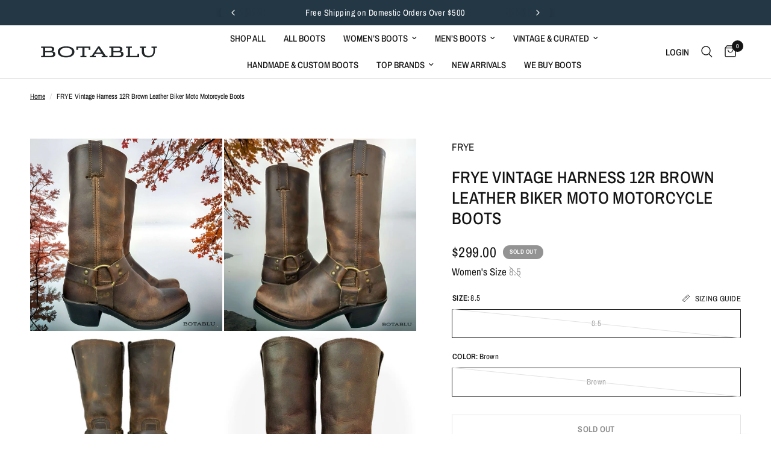

--- FILE ---
content_type: text/html; charset=utf-8
request_url: https://botablu.com/products/frye-vintage-harness-12r-brown-leather-biker-moto-motorcycle-boots-1
body_size: 32673
content:
<!doctype html><html class="no-js" lang="en" dir="ltr">
<head>
	<meta charset="utf-8">
	<meta http-equiv="X-UA-Compatible" content="IE=edge,chrome=1">
	<meta name="viewport" content="width=device-width, initial-scale=1, maximum-scale=5, viewport-fit=cover">
	<meta name="theme-color" content="#ffffff">
	<link rel="canonical" href="https://botablu.com/products/frye-vintage-harness-12r-brown-leather-biker-moto-motorcycle-boots-1">
	<link rel="preconnect" href="https://cdn.shopify.com" crossorigin>
	<link rel="preload" as="style" href="//botablu.com/cdn/shop/t/17/assets/app.css?v=103992824323064221361758847271">
<link rel="preload" as="style" href="//botablu.com/cdn/shop/t/17/assets/product.css?v=165409498720352144011758847271">
<link rel="preload" as="image" href="//botablu.com/cdn/shop/files/frye-vintage-harness-12r-brown-leather-biker-moto-motorcycle-boots-9441158.jpg?v=1761167553&width=375" imagesrcset="//botablu.com/cdn/shop/files/frye-vintage-harness-12r-brown-leather-biker-moto-motorcycle-boots-9441158.jpg?v=1761167553&width=375 375w,//botablu.com/cdn/shop/files/frye-vintage-harness-12r-brown-leather-biker-moto-motorcycle-boots-9441158.jpg?v=1761167553&width=640 640w,//botablu.com/cdn/shop/files/frye-vintage-harness-12r-brown-leather-biker-moto-motorcycle-boots-9441158.jpg?v=1761167553&width=960 960w" imagesizes="auto">




<link href="//botablu.com/cdn/shop/t/17/assets/animations.min.js?v=125778792411641688251758847271" as="script" rel="preload">

<link href="//botablu.com/cdn/shop/t/17/assets/header.js?v=53973329853117484881758847271" as="script" rel="preload">
<link href="//botablu.com/cdn/shop/t/17/assets/vendor.min.js?v=24387807840910288901758847271" as="script" rel="preload">
<link href="//botablu.com/cdn/shop/t/17/assets/app.js?v=28384534787120682601758847271" as="script" rel="preload">
<link href="//botablu.com/cdn/shop/t/17/assets/slideshow.js?v=3694593534833641341758847271" as="script" rel="preload">

<script>
window.lazySizesConfig = window.lazySizesConfig || {};
window.lazySizesConfig.expand = 250;
window.lazySizesConfig.loadMode = 1;
window.lazySizesConfig.loadHidden = false;
</script>


	<link rel="icon" type="image/png" href="//botablu.com/cdn/shop/files/botablu-favicon_d2a54c84-bd4b-4efd-aefa-e71a779d4a9d.svg?crop=center&height=32&v=1689832060&width=32">

	<title>
	FRYE Vintage Harness 12R Brown Leather Biker Moto Motorcycle Boots 8.5 &ndash; Botablu
	</title>

	
	<meta name="description" content="FRYE 12R Harness Distressed Brown Leather Western Biker Moto Motorcycle Boots, Women’s Size 8.5. Made in USA. A superiorly constructed older, vintage-age model. Tall Mid-Calf Height, Chunky Stacked Leather Heel, with an Oil-Resistant Neoprene Rubber Sole, and a Square Toe.">
	
<link rel="preconnect" href="https://fonts.shopifycdn.com" crossorigin>

<meta property="og:site_name" content="Botablu">
<meta property="og:url" content="https://botablu.com/products/frye-vintage-harness-12r-brown-leather-biker-moto-motorcycle-boots-1">
<meta property="og:title" content="FRYE Vintage Harness 12R Brown Leather Biker Moto Motorcycle Boots 8.5">
<meta property="og:type" content="product">
<meta property="og:description" content="FRYE 12R Harness Distressed Brown Leather Western Biker Moto Motorcycle Boots, Women’s Size 8.5. Made in USA. A superiorly constructed older, vintage-age model. Tall Mid-Calf Height, Chunky Stacked Leather Heel, with an Oil-Resistant Neoprene Rubber Sole, and a Square Toe."><meta property="og:image" content="http://botablu.com/cdn/shop/files/frye-vintage-harness-12r-brown-leather-biker-moto-motorcycle-boots-9441158.jpg?crop=center&height=1200&v=1761167553&width=1200">
  <meta property="og:image:secure_url" content="https://botablu.com/cdn/shop/files/frye-vintage-harness-12r-brown-leather-biker-moto-motorcycle-boots-9441158.jpg?crop=center&height=1200&v=1761167553&width=1200">
  <meta property="og:image:width" content="1200">
  <meta property="og:image:height" content="1200"><meta property="og:price:amount" content="299.00">
  <meta property="og:price:currency" content="USD"><meta name="twitter:card" content="summary_large_image">
<meta name="twitter:title" content="FRYE Vintage Harness 12R Brown Leather Biker Moto Motorcycle Boots 8.5">
<meta name="twitter:description" content="FRYE 12R Harness Distressed Brown Leather Western Biker Moto Motorcycle Boots, Women’s Size 8.5. Made in USA. A superiorly constructed older, vintage-age model. Tall Mid-Calf Height, Chunky Stacked Leather Heel, with an Oil-Resistant Neoprene Rubber Sole, and a Square Toe.">


	<link href="//botablu.com/cdn/shop/t/17/assets/app.css?v=103992824323064221361758847271" rel="stylesheet" type="text/css" media="all" />
	<link href="//botablu.com/cdn/shop/t/17/assets/custom.css?v=39226834378251201541758847271" rel="stylesheet" type="text/css" media="all" />

	<style data-shopify>
	@font-face {
  font-family: "Archivo Narrow";
  font-weight: 400;
  font-style: normal;
  font-display: swap;
  src: url("//botablu.com/cdn/fonts/archivo_narrow/archivonarrow_n4.5c3bab850a22055c235cf940f895d873a8689d70.woff2") format("woff2"),
       url("//botablu.com/cdn/fonts/archivo_narrow/archivonarrow_n4.ea12dd22d3319d164475c1d047ae8f973041a9ff.woff") format("woff");
}

@font-face {
  font-family: "Archivo Narrow";
  font-weight: 500;
  font-style: normal;
  font-display: swap;
  src: url("//botablu.com/cdn/fonts/archivo_narrow/archivonarrow_n5.d7d2ed7fbf03e65de95fbf4dd65b8f16594058a7.woff2") format("woff2"),
       url("//botablu.com/cdn/fonts/archivo_narrow/archivonarrow_n5.1b34a2bfca6fa7ceb43f421bf0098175c735e91b.woff") format("woff");
}

@font-face {
  font-family: "Archivo Narrow";
  font-weight: 600;
  font-style: normal;
  font-display: swap;
  src: url("//botablu.com/cdn/fonts/archivo_narrow/archivonarrow_n6.39db873f9e4e9c8ab7083354b267ce7500b7ee9e.woff2") format("woff2"),
       url("//botablu.com/cdn/fonts/archivo_narrow/archivonarrow_n6.997d285d710a777a602467368cc2fbd11a20033e.woff") format("woff");
}

@font-face {
  font-family: "Archivo Narrow";
  font-weight: 400;
  font-style: italic;
  font-display: swap;
  src: url("//botablu.com/cdn/fonts/archivo_narrow/archivonarrow_i4.59445c13f0e607542640c8a56f31dcd8ed680cfa.woff2") format("woff2"),
       url("//botablu.com/cdn/fonts/archivo_narrow/archivonarrow_i4.bbf26c99347034f8df1f87b08c4a929cfc5255c8.woff") format("woff");
}

@font-face {
  font-family: "Archivo Narrow";
  font-weight: 600;
  font-style: italic;
  font-display: swap;
  src: url("//botablu.com/cdn/fonts/archivo_narrow/archivonarrow_i6.21c69730cb55f9ff454529f520897ee241e78c97.woff2") format("woff2"),
       url("//botablu.com/cdn/fonts/archivo_narrow/archivonarrow_i6.6c25ccdf80ef4616ffdc61ea3e51d7ed480f0d13.woff") format("woff");
}


		@font-face {
  font-family: "Archivo Narrow";
  font-weight: 600;
  font-style: normal;
  font-display: swap;
  src: url("//botablu.com/cdn/fonts/archivo_narrow/archivonarrow_n6.39db873f9e4e9c8ab7083354b267ce7500b7ee9e.woff2") format("woff2"),
       url("//botablu.com/cdn/fonts/archivo_narrow/archivonarrow_n6.997d285d710a777a602467368cc2fbd11a20033e.woff") format("woff");
}

@font-face {
  font-family: "Archivo Narrow";
  font-weight: 400;
  font-style: normal;
  font-display: swap;
  src: url("//botablu.com/cdn/fonts/archivo_narrow/archivonarrow_n4.5c3bab850a22055c235cf940f895d873a8689d70.woff2") format("woff2"),
       url("//botablu.com/cdn/fonts/archivo_narrow/archivonarrow_n4.ea12dd22d3319d164475c1d047ae8f973041a9ff.woff") format("woff");
}

h1,h2,h3,h4,h5,h6,
	.h1,.h2,.h3,.h4,.h5,.h6,
	.logolink.text-logo,
	.heading-font,
	.h1-xlarge,
	.h1-large,
	.customer-addresses .my-address .address-index {
		font-style: normal;
		font-weight: 600;
		font-family: "Archivo Narrow", sans-serif;
	}
	body,
	.body-font,
	.thb-product-detail .product-title {
		font-style: normal;
		font-weight: 400;
		font-family: "Archivo Narrow", sans-serif;
	}
	:root {
		--font-body-scale: 1.0;
		--font-body-line-height-scale: 1.0;
		--font-body-letter-spacing: 0.0em;
		--font-body-medium-weight: 500;
    --font-body-bold-weight: 600;
		--font-announcement-scale: 1.1;
		--font-heading-scale: 1.0;
		--font-heading-line-height-scale: 1.0;
		--font-heading-letter-spacing: 0.01em;
		--font-navigation-scale: 1.0;
		--font-product-title-scale: 1.0;
		--font-product-title-line-height-scale: 1.0;
		--button-letter-spacing: 0.02em;

		--bg-body: #ffffff;
		--bg-body-rgb: 255,255,255;
		--bg-body-darken: #f7f7f7;
		--payment-terms-background-color: #ffffff;
		--color-body: #151515;
		--color-body-rgb: 21,21,21;
		--color-accent: #151515;
		--color-accent-rgb: 21,21,21;
		--color-border: #E2E2E2;
		--color-form-border: #dedede;
		--color-overlay-rgb: 0,0,0;

		--shopify-accelerated-checkout-button-block-size: 48px;
		--shopify-accelerated-checkout-inline-alignment: center;
		--shopify-accelerated-checkout-skeleton-animation-duration: 0.25s;--color-announcement-bar-text: #ffffff;--color-announcement-bar-bg: #243745;--color-header-bg: #ffffff;
			--color-header-bg-rgb: 255,255,255;--color-header-text: #243745;
			--color-header-text-rgb: 36,55,69;--color-header-links: #151515;--color-header-links-hover: #151515;--color-header-icons: #151515;--color-header-border: #E2E2E2;--solid-button-background: #162734;--solid-button-label: #ffffff;--outline-button-label: #8a0324;--color-price: #151515;--color-star: #FD9A52;--color-dots: #151515;--color-inventory-instock: #279A4B;--color-inventory-lowstock: #FB9E5B;--section-spacing-mobile: 50px;
		--section-spacing-desktop: 100px;--button-border-radius: 0px;
			--shopify-accelerated-checkout-button-border-radius: 0px;--color-badge-text: #ffffff;--color-badge-sold-out: #939393;--color-badge-sale: #151515;



--color-badge-preorder: #666666;--badge-corner-radius: 13px;--color-footer-text: #FFFFFF;
			--color-footer-text-rgb: 255,255,255;--color-footer-link: #FFFFFF;--color-footer-link-hover: #FFFFFF;--color-footer-border: #444444;
			--color-footer-border-rgb: 68,68,68;--color-footer-bg: #162734;}
</style>


	<script>
		window.theme = window.theme || {};
		theme = {
			settings: {
				money_with_currency_format:"${{amount}}",
				cart_drawer:true,
				product_id: 8921611403577,
			},
			routes: {
				root_url: '/',
				cart_url: '/cart',
				cart_add_url: '/cart/add',
				search_url: '/search',
				cart_change_url: '/cart/change',
				cart_update_url: '/cart/update',
				predictive_search_url: '/search/suggest',
			},
			variantStrings: {
        addToCart: `Add to cart`,
        soldOut: `Sold out`,
        unavailable: `Unavailable`,
        preOrder: `Pre-order`,
      },
			strings: {
				requiresTerms: `You must agree with the terms and conditions of sales to check out`,
				shippingEstimatorNoResults: `Sorry, we do not ship to your address.`,
				shippingEstimatorOneResult: `There is one shipping rate for your address:`,
				shippingEstimatorMultipleResults: `There are several shipping rates for your address:`,
				shippingEstimatorError: `One or more error occurred while retrieving shipping rates:`
			}
		};
	</script><script>window.performance && window.performance.mark && window.performance.mark('shopify.content_for_header.start');</script><meta name="google-site-verification" content="Sq-uTmoB__lpKksSmlnLxdHNBy3JjSVKwE4Ga_rQ1xE">
<meta id="shopify-digital-wallet" name="shopify-digital-wallet" content="/76274663737/digital_wallets/dialog">
<meta name="shopify-checkout-api-token" content="c55f3a44895a355fc7070d182b0b4bc7">
<link rel="alternate" type="application/json+oembed" href="https://botablu.com/products/frye-vintage-harness-12r-brown-leather-biker-moto-motorcycle-boots-1.oembed">
<script async="async" src="/checkouts/internal/preloads.js?locale=en-US"></script>
<link rel="preconnect" href="https://shop.app" crossorigin="anonymous">
<script async="async" src="https://shop.app/checkouts/internal/preloads.js?locale=en-US&shop_id=76274663737" crossorigin="anonymous"></script>
<script id="apple-pay-shop-capabilities" type="application/json">{"shopId":76274663737,"countryCode":"US","currencyCode":"USD","merchantCapabilities":["supports3DS"],"merchantId":"gid:\/\/shopify\/Shop\/76274663737","merchantName":"Botablu","requiredBillingContactFields":["postalAddress","email"],"requiredShippingContactFields":["postalAddress","email"],"shippingType":"shipping","supportedNetworks":["visa","masterCard","amex","discover","elo","jcb"],"total":{"type":"pending","label":"Botablu","amount":"1.00"},"shopifyPaymentsEnabled":true,"supportsSubscriptions":true}</script>
<script id="shopify-features" type="application/json">{"accessToken":"c55f3a44895a355fc7070d182b0b4bc7","betas":["rich-media-storefront-analytics"],"domain":"botablu.com","predictiveSearch":true,"shopId":76274663737,"locale":"en"}</script>
<script>var Shopify = Shopify || {};
Shopify.shop = "botablu.myshopify.com";
Shopify.locale = "en";
Shopify.currency = {"active":"USD","rate":"1.0"};
Shopify.country = "US";
Shopify.theme = {"name":"Copy of Reformation [tls - 17\/12\/24]","id":181326315833,"schema_name":"Reformation","schema_version":"5.1.0","theme_store_id":1762,"role":"main"};
Shopify.theme.handle = "null";
Shopify.theme.style = {"id":null,"handle":null};
Shopify.cdnHost = "botablu.com/cdn";
Shopify.routes = Shopify.routes || {};
Shopify.routes.root = "/";</script>
<script type="module">!function(o){(o.Shopify=o.Shopify||{}).modules=!0}(window);</script>
<script>!function(o){function n(){var o=[];function n(){o.push(Array.prototype.slice.apply(arguments))}return n.q=o,n}var t=o.Shopify=o.Shopify||{};t.loadFeatures=n(),t.autoloadFeatures=n()}(window);</script>
<script>
  window.ShopifyPay = window.ShopifyPay || {};
  window.ShopifyPay.apiHost = "shop.app\/pay";
  window.ShopifyPay.redirectState = null;
</script>
<script id="shop-js-analytics" type="application/json">{"pageType":"product"}</script>
<script defer="defer" async type="module" src="//botablu.com/cdn/shopifycloud/shop-js/modules/v2/client.init-shop-cart-sync_BT-GjEfc.en.esm.js"></script>
<script defer="defer" async type="module" src="//botablu.com/cdn/shopifycloud/shop-js/modules/v2/chunk.common_D58fp_Oc.esm.js"></script>
<script defer="defer" async type="module" src="//botablu.com/cdn/shopifycloud/shop-js/modules/v2/chunk.modal_xMitdFEc.esm.js"></script>
<script type="module">
  await import("//botablu.com/cdn/shopifycloud/shop-js/modules/v2/client.init-shop-cart-sync_BT-GjEfc.en.esm.js");
await import("//botablu.com/cdn/shopifycloud/shop-js/modules/v2/chunk.common_D58fp_Oc.esm.js");
await import("//botablu.com/cdn/shopifycloud/shop-js/modules/v2/chunk.modal_xMitdFEc.esm.js");

  window.Shopify.SignInWithShop?.initShopCartSync?.({"fedCMEnabled":true,"windoidEnabled":true});

</script>
<script defer="defer" async type="module" src="//botablu.com/cdn/shopifycloud/shop-js/modules/v2/client.payment-terms_Ci9AEqFq.en.esm.js"></script>
<script defer="defer" async type="module" src="//botablu.com/cdn/shopifycloud/shop-js/modules/v2/chunk.common_D58fp_Oc.esm.js"></script>
<script defer="defer" async type="module" src="//botablu.com/cdn/shopifycloud/shop-js/modules/v2/chunk.modal_xMitdFEc.esm.js"></script>
<script type="module">
  await import("//botablu.com/cdn/shopifycloud/shop-js/modules/v2/client.payment-terms_Ci9AEqFq.en.esm.js");
await import("//botablu.com/cdn/shopifycloud/shop-js/modules/v2/chunk.common_D58fp_Oc.esm.js");
await import("//botablu.com/cdn/shopifycloud/shop-js/modules/v2/chunk.modal_xMitdFEc.esm.js");

  
</script>
<script>
  window.Shopify = window.Shopify || {};
  if (!window.Shopify.featureAssets) window.Shopify.featureAssets = {};
  window.Shopify.featureAssets['shop-js'] = {"shop-cart-sync":["modules/v2/client.shop-cart-sync_DZOKe7Ll.en.esm.js","modules/v2/chunk.common_D58fp_Oc.esm.js","modules/v2/chunk.modal_xMitdFEc.esm.js"],"init-fed-cm":["modules/v2/client.init-fed-cm_B6oLuCjv.en.esm.js","modules/v2/chunk.common_D58fp_Oc.esm.js","modules/v2/chunk.modal_xMitdFEc.esm.js"],"shop-cash-offers":["modules/v2/client.shop-cash-offers_D2sdYoxE.en.esm.js","modules/v2/chunk.common_D58fp_Oc.esm.js","modules/v2/chunk.modal_xMitdFEc.esm.js"],"shop-login-button":["modules/v2/client.shop-login-button_QeVjl5Y3.en.esm.js","modules/v2/chunk.common_D58fp_Oc.esm.js","modules/v2/chunk.modal_xMitdFEc.esm.js"],"pay-button":["modules/v2/client.pay-button_DXTOsIq6.en.esm.js","modules/v2/chunk.common_D58fp_Oc.esm.js","modules/v2/chunk.modal_xMitdFEc.esm.js"],"shop-button":["modules/v2/client.shop-button_DQZHx9pm.en.esm.js","modules/v2/chunk.common_D58fp_Oc.esm.js","modules/v2/chunk.modal_xMitdFEc.esm.js"],"avatar":["modules/v2/client.avatar_BTnouDA3.en.esm.js"],"init-windoid":["modules/v2/client.init-windoid_CR1B-cfM.en.esm.js","modules/v2/chunk.common_D58fp_Oc.esm.js","modules/v2/chunk.modal_xMitdFEc.esm.js"],"init-shop-for-new-customer-accounts":["modules/v2/client.init-shop-for-new-customer-accounts_C_vY_xzh.en.esm.js","modules/v2/client.shop-login-button_QeVjl5Y3.en.esm.js","modules/v2/chunk.common_D58fp_Oc.esm.js","modules/v2/chunk.modal_xMitdFEc.esm.js"],"init-shop-email-lookup-coordinator":["modules/v2/client.init-shop-email-lookup-coordinator_BI7n9ZSv.en.esm.js","modules/v2/chunk.common_D58fp_Oc.esm.js","modules/v2/chunk.modal_xMitdFEc.esm.js"],"init-shop-cart-sync":["modules/v2/client.init-shop-cart-sync_BT-GjEfc.en.esm.js","modules/v2/chunk.common_D58fp_Oc.esm.js","modules/v2/chunk.modal_xMitdFEc.esm.js"],"shop-toast-manager":["modules/v2/client.shop-toast-manager_DiYdP3xc.en.esm.js","modules/v2/chunk.common_D58fp_Oc.esm.js","modules/v2/chunk.modal_xMitdFEc.esm.js"],"init-customer-accounts":["modules/v2/client.init-customer-accounts_D9ZNqS-Q.en.esm.js","modules/v2/client.shop-login-button_QeVjl5Y3.en.esm.js","modules/v2/chunk.common_D58fp_Oc.esm.js","modules/v2/chunk.modal_xMitdFEc.esm.js"],"init-customer-accounts-sign-up":["modules/v2/client.init-customer-accounts-sign-up_iGw4briv.en.esm.js","modules/v2/client.shop-login-button_QeVjl5Y3.en.esm.js","modules/v2/chunk.common_D58fp_Oc.esm.js","modules/v2/chunk.modal_xMitdFEc.esm.js"],"shop-follow-button":["modules/v2/client.shop-follow-button_CqMgW2wH.en.esm.js","modules/v2/chunk.common_D58fp_Oc.esm.js","modules/v2/chunk.modal_xMitdFEc.esm.js"],"checkout-modal":["modules/v2/client.checkout-modal_xHeaAweL.en.esm.js","modules/v2/chunk.common_D58fp_Oc.esm.js","modules/v2/chunk.modal_xMitdFEc.esm.js"],"shop-login":["modules/v2/client.shop-login_D91U-Q7h.en.esm.js","modules/v2/chunk.common_D58fp_Oc.esm.js","modules/v2/chunk.modal_xMitdFEc.esm.js"],"lead-capture":["modules/v2/client.lead-capture_BJmE1dJe.en.esm.js","modules/v2/chunk.common_D58fp_Oc.esm.js","modules/v2/chunk.modal_xMitdFEc.esm.js"],"payment-terms":["modules/v2/client.payment-terms_Ci9AEqFq.en.esm.js","modules/v2/chunk.common_D58fp_Oc.esm.js","modules/v2/chunk.modal_xMitdFEc.esm.js"]};
</script>
<script>(function() {
  var isLoaded = false;
  function asyncLoad() {
    if (isLoaded) return;
    isLoaded = true;
    var urls = ["https:\/\/storage.nfcube.com\/instafeed-96ab2c5682ec54b0df75b55d20765e8a.js?shop=botablu.myshopify.com"];
    for (var i = 0; i < urls.length; i++) {
      var s = document.createElement('script');
      s.type = 'text/javascript';
      s.async = true;
      s.src = urls[i];
      var x = document.getElementsByTagName('script')[0];
      x.parentNode.insertBefore(s, x);
    }
  };
  if(window.attachEvent) {
    window.attachEvent('onload', asyncLoad);
  } else {
    window.addEventListener('load', asyncLoad, false);
  }
})();</script>
<script id="__st">var __st={"a":76274663737,"offset":-18000,"reqid":"97ebab16-761f-4419-9511-6c37ffbb3dde-1769123343","pageurl":"botablu.com\/products\/frye-vintage-harness-12r-brown-leather-biker-moto-motorcycle-boots-1","u":"a8aa362cccbc","p":"product","rtyp":"product","rid":8921611403577};</script>
<script>window.ShopifyPaypalV4VisibilityTracking = true;</script>
<script id="captcha-bootstrap">!function(){'use strict';const t='contact',e='account',n='new_comment',o=[[t,t],['blogs',n],['comments',n],[t,'customer']],c=[[e,'customer_login'],[e,'guest_login'],[e,'recover_customer_password'],[e,'create_customer']],r=t=>t.map((([t,e])=>`form[action*='/${t}']:not([data-nocaptcha='true']) input[name='form_type'][value='${e}']`)).join(','),a=t=>()=>t?[...document.querySelectorAll(t)].map((t=>t.form)):[];function s(){const t=[...o],e=r(t);return a(e)}const i='password',u='form_key',d=['recaptcha-v3-token','g-recaptcha-response','h-captcha-response',i],f=()=>{try{return window.sessionStorage}catch{return}},m='__shopify_v',_=t=>t.elements[u];function p(t,e,n=!1){try{const o=window.sessionStorage,c=JSON.parse(o.getItem(e)),{data:r}=function(t){const{data:e,action:n}=t;return t[m]||n?{data:e,action:n}:{data:t,action:n}}(c);for(const[e,n]of Object.entries(r))t.elements[e]&&(t.elements[e].value=n);n&&o.removeItem(e)}catch(o){console.error('form repopulation failed',{error:o})}}const l='form_type',E='cptcha';function T(t){t.dataset[E]=!0}const w=window,h=w.document,L='Shopify',v='ce_forms',y='captcha';let A=!1;((t,e)=>{const n=(g='f06e6c50-85a8-45c8-87d0-21a2b65856fe',I='https://cdn.shopify.com/shopifycloud/storefront-forms-hcaptcha/ce_storefront_forms_captcha_hcaptcha.v1.5.2.iife.js',D={infoText:'Protected by hCaptcha',privacyText:'Privacy',termsText:'Terms'},(t,e,n)=>{const o=w[L][v],c=o.bindForm;if(c)return c(t,g,e,D).then(n);var r;o.q.push([[t,g,e,D],n]),r=I,A||(h.body.append(Object.assign(h.createElement('script'),{id:'captcha-provider',async:!0,src:r})),A=!0)});var g,I,D;w[L]=w[L]||{},w[L][v]=w[L][v]||{},w[L][v].q=[],w[L][y]=w[L][y]||{},w[L][y].protect=function(t,e){n(t,void 0,e),T(t)},Object.freeze(w[L][y]),function(t,e,n,w,h,L){const[v,y,A,g]=function(t,e,n){const i=e?o:[],u=t?c:[],d=[...i,...u],f=r(d),m=r(i),_=r(d.filter((([t,e])=>n.includes(e))));return[a(f),a(m),a(_),s()]}(w,h,L),I=t=>{const e=t.target;return e instanceof HTMLFormElement?e:e&&e.form},D=t=>v().includes(t);t.addEventListener('submit',(t=>{const e=I(t);if(!e)return;const n=D(e)&&!e.dataset.hcaptchaBound&&!e.dataset.recaptchaBound,o=_(e),c=g().includes(e)&&(!o||!o.value);(n||c)&&t.preventDefault(),c&&!n&&(function(t){try{if(!f())return;!function(t){const e=f();if(!e)return;const n=_(t);if(!n)return;const o=n.value;o&&e.removeItem(o)}(t);const e=Array.from(Array(32),(()=>Math.random().toString(36)[2])).join('');!function(t,e){_(t)||t.append(Object.assign(document.createElement('input'),{type:'hidden',name:u})),t.elements[u].value=e}(t,e),function(t,e){const n=f();if(!n)return;const o=[...t.querySelectorAll(`input[type='${i}']`)].map((({name:t})=>t)),c=[...d,...o],r={};for(const[a,s]of new FormData(t).entries())c.includes(a)||(r[a]=s);n.setItem(e,JSON.stringify({[m]:1,action:t.action,data:r}))}(t,e)}catch(e){console.error('failed to persist form',e)}}(e),e.submit())}));const S=(t,e)=>{t&&!t.dataset[E]&&(n(t,e.some((e=>e===t))),T(t))};for(const o of['focusin','change'])t.addEventListener(o,(t=>{const e=I(t);D(e)&&S(e,y())}));const B=e.get('form_key'),M=e.get(l),P=B&&M;t.addEventListener('DOMContentLoaded',(()=>{const t=y();if(P)for(const e of t)e.elements[l].value===M&&p(e,B);[...new Set([...A(),...v().filter((t=>'true'===t.dataset.shopifyCaptcha))])].forEach((e=>S(e,t)))}))}(h,new URLSearchParams(w.location.search),n,t,e,['guest_login'])})(!1,!0)}();</script>
<script integrity="sha256-4kQ18oKyAcykRKYeNunJcIwy7WH5gtpwJnB7kiuLZ1E=" data-source-attribution="shopify.loadfeatures" defer="defer" src="//botablu.com/cdn/shopifycloud/storefront/assets/storefront/load_feature-a0a9edcb.js" crossorigin="anonymous"></script>
<script crossorigin="anonymous" defer="defer" src="//botablu.com/cdn/shopifycloud/storefront/assets/shopify_pay/storefront-65b4c6d7.js?v=20250812"></script>
<script data-source-attribution="shopify.dynamic_checkout.dynamic.init">var Shopify=Shopify||{};Shopify.PaymentButton=Shopify.PaymentButton||{isStorefrontPortableWallets:!0,init:function(){window.Shopify.PaymentButton.init=function(){};var t=document.createElement("script");t.src="https://botablu.com/cdn/shopifycloud/portable-wallets/latest/portable-wallets.en.js",t.type="module",document.head.appendChild(t)}};
</script>
<script data-source-attribution="shopify.dynamic_checkout.buyer_consent">
  function portableWalletsHideBuyerConsent(e){var t=document.getElementById("shopify-buyer-consent"),n=document.getElementById("shopify-subscription-policy-button");t&&n&&(t.classList.add("hidden"),t.setAttribute("aria-hidden","true"),n.removeEventListener("click",e))}function portableWalletsShowBuyerConsent(e){var t=document.getElementById("shopify-buyer-consent"),n=document.getElementById("shopify-subscription-policy-button");t&&n&&(t.classList.remove("hidden"),t.removeAttribute("aria-hidden"),n.addEventListener("click",e))}window.Shopify?.PaymentButton&&(window.Shopify.PaymentButton.hideBuyerConsent=portableWalletsHideBuyerConsent,window.Shopify.PaymentButton.showBuyerConsent=portableWalletsShowBuyerConsent);
</script>
<script>
  function portableWalletsCleanup(e){e&&e.src&&console.error("Failed to load portable wallets script "+e.src);var t=document.querySelectorAll("shopify-accelerated-checkout .shopify-payment-button__skeleton, shopify-accelerated-checkout-cart .wallet-cart-button__skeleton"),e=document.getElementById("shopify-buyer-consent");for(let e=0;e<t.length;e++)t[e].remove();e&&e.remove()}function portableWalletsNotLoadedAsModule(e){e instanceof ErrorEvent&&"string"==typeof e.message&&e.message.includes("import.meta")&&"string"==typeof e.filename&&e.filename.includes("portable-wallets")&&(window.removeEventListener("error",portableWalletsNotLoadedAsModule),window.Shopify.PaymentButton.failedToLoad=e,"loading"===document.readyState?document.addEventListener("DOMContentLoaded",window.Shopify.PaymentButton.init):window.Shopify.PaymentButton.init())}window.addEventListener("error",portableWalletsNotLoadedAsModule);
</script>

<script type="module" src="https://botablu.com/cdn/shopifycloud/portable-wallets/latest/portable-wallets.en.js" onError="portableWalletsCleanup(this)" crossorigin="anonymous"></script>
<script nomodule>
  document.addEventListener("DOMContentLoaded", portableWalletsCleanup);
</script>

<link id="shopify-accelerated-checkout-styles" rel="stylesheet" media="screen" href="https://botablu.com/cdn/shopifycloud/portable-wallets/latest/accelerated-checkout-backwards-compat.css" crossorigin="anonymous">
<style id="shopify-accelerated-checkout-cart">
        #shopify-buyer-consent {
  margin-top: 1em;
  display: inline-block;
  width: 100%;
}

#shopify-buyer-consent.hidden {
  display: none;
}

#shopify-subscription-policy-button {
  background: none;
  border: none;
  padding: 0;
  text-decoration: underline;
  font-size: inherit;
  cursor: pointer;
}

#shopify-subscription-policy-button::before {
  box-shadow: none;
}

      </style>

<script>window.performance && window.performance.mark && window.performance.mark('shopify.content_for_header.end');</script><!-- Header hook for plugins -->

	<script>document.documentElement.className = document.documentElement.className.replace('no-js', 'js');</script>
	
<!-- BEGIN app block: shopify://apps/tinyseo/blocks/breadcrumbs-json-ld-embed/0605268f-f7c4-4e95-b560-e43df7d59ae4 --><script type="application/ld+json" id="tinyimg-breadcrumbs-json-ld">
      {
        "@context": "https://schema.org",
        "@type": "BreadcrumbList",
        "itemListElement": [
          {
            "@type": "ListItem",
            "position": 1,
            "item": {
              "@id": "https://botablu.com",
          "name": "Home"
        }
      }
      
        
        
      ,{
        "@type": "ListItem",
        "position": 2,
        "item": {
          "@id": "https://botablu.com/products/frye-vintage-harness-12r-brown-leather-biker-moto-motorcycle-boots-1",
          "name": "FRYE Vintage Harness 12R Brown Leather Biker Moto Motorcycle Boots"
        }
      }
      
      ]
    }
  </script>
<!-- END app block --><!-- BEGIN app block: shopify://apps/tinyseo/blocks/product-json-ld-embed/0605268f-f7c4-4e95-b560-e43df7d59ae4 --><script type="application/ld+json" id="tinyimg-product-json-ld">{
  "@context": "https://schema.org/",
  "@type": "Product",
  "@id": "https://botablu.com/products/frye-vintage-harness-12r-brown-leather-biker-moto-motorcycle-boots-1",

  "category": "Shoes",
  
"offers" : [
  {
  "@type" : "Offer" ,
  "mpn": 47459396092217,

  "sku": "PFR8BBF0263S",
  
  "priceCurrency" : "USD" ,
  "price": "299.0",
  "priceValidUntil": "2026-04-22",
  
  
  "availability" : "http://schema.org/OutOfStock",
  
  "itemCondition": "http://schema.org/NewCondition",
  

  "name": "8.5 / Brown",
  "url" : "https://botablu.com/products/frye-vintage-harness-12r-brown-leather-biker-moto-motorcycle-boots-1?variant=47459396092217",
  

  
  
  "hasMerchantReturnPolicy": {
    "@type": "MerchantReturnPolicy",
    "returnPolicyCategory": "https://schema.org/MerchantReturnFiniteReturnWindow",
    
    "url" : "https://botablu.com/policies/refund-policy",
    
    
    

    "applicableCountry": "ZZ",
"returnMethod": [
      
      "https://schema.org/ReturnByMail"
    ],
    
    "merchantReturnDays": "30",
    

    "returnFees": "https://schema.org/FreeReturn",
    
    
    "restockingFee": {
      "@type": "MonetaryAmount",
      "value": "0",
      "currency": "USD"
    },
    
    "refundType": "https://schema.org/FullRefund"
  
  },
  
  
  
  "shippingDetails": [
    
    {
      "@type": "OfferShippingDetails",
      "shippingDestination": {
         "@type": "DefinedRegion",
         "addressCountry": "US"
      },
      
      "shippingRate": {
        "@type": "MonetaryAmount",
        "value": 0,
        "currency": "USD"
      },
      
      "deliveryTime": {
        "@type": "ShippingDeliveryTime",
        "handlingTime": {
          "@type": "QuantitativeValue",
          "minValue": 1,
          "maxValue": 2,
          "unitCode": "DAY"
        },
        "transitTime": {
          "@type": "QuantitativeValue",
          "minValue": 2,
          "maxValue": 15,
          "unitCode": "DAY"
        }
      }
    }
    
    ,
    {
      "@type": "OfferShippingDetails",
      "shippingDestination": {
         "@type": "DefinedRegion",
         "addressCountry": "GB"
      },
      
      "shippingRate": {
        "@type": "MonetaryAmount",
        "value": 0,
        "currency": "USD"
      },
      
      "deliveryTime": {
        "@type": "ShippingDeliveryTime",
        "handlingTime": {
          "@type": "QuantitativeValue",
          "minValue": 1,
          "maxValue": 2,
          "unitCode": "DAY"
        },
        "transitTime": {
          "@type": "QuantitativeValue",
          "minValue": 2,
          "maxValue": 15,
          "unitCode": "DAY"
        }
      }
    }
    
    ,
    {
      "@type": "OfferShippingDetails",
      "shippingDestination": {
         "@type": "DefinedRegion",
         "addressCountry": "AT"
      },
      
      "shippingRate": {
        "@type": "MonetaryAmount",
        "value": 0,
        "currency": "USD"
      },
      
      "deliveryTime": {
        "@type": "ShippingDeliveryTime",
        "handlingTime": {
          "@type": "QuantitativeValue",
          "minValue": 1,
          "maxValue": 2,
          "unitCode": "DAY"
        },
        "transitTime": {
          "@type": "QuantitativeValue",
          "minValue": 2,
          "maxValue": 15,
          "unitCode": "DAY"
        }
      }
    }
    
    ,
    {
      "@type": "OfferShippingDetails",
      "shippingDestination": {
         "@type": "DefinedRegion",
         "addressCountry": "CA"
      },
      
      "shippingRate": {
        "@type": "MonetaryAmount",
        "value": 0,
        "currency": "USD"
      },
      
      "deliveryTime": {
        "@type": "ShippingDeliveryTime",
        "handlingTime": {
          "@type": "QuantitativeValue",
          "minValue": 1,
          "maxValue": 2,
          "unitCode": "DAY"
        },
        "transitTime": {
          "@type": "QuantitativeValue",
          "minValue": 2,
          "maxValue": 15,
          "unitCode": "DAY"
        }
      }
    }
    
    ,
    {
      "@type": "OfferShippingDetails",
      "shippingDestination": {
         "@type": "DefinedRegion",
         "addressCountry": "FR"
      },
      
      "shippingRate": {
        "@type": "MonetaryAmount",
        "value": 0,
        "currency": "USD"
      },
      
      "deliveryTime": {
        "@type": "ShippingDeliveryTime",
        "handlingTime": {
          "@type": "QuantitativeValue",
          "minValue": 1,
          "maxValue": 2,
          "unitCode": "DAY"
        },
        "transitTime": {
          "@type": "QuantitativeValue",
          "minValue": 2,
          "maxValue": 15,
          "unitCode": "DAY"
        }
      }
    }
    
    ,
    {
      "@type": "OfferShippingDetails",
      "shippingDestination": {
         "@type": "DefinedRegion",
         "addressCountry": "DE"
      },
      
      "shippingRate": {
        "@type": "MonetaryAmount",
        "value": 0,
        "currency": "USD"
      },
      
      "deliveryTime": {
        "@type": "ShippingDeliveryTime",
        "handlingTime": {
          "@type": "QuantitativeValue",
          "minValue": 1,
          "maxValue": 2,
          "unitCode": "DAY"
        },
        "transitTime": {
          "@type": "QuantitativeValue",
          "minValue": 2,
          "maxValue": 15,
          "unitCode": "DAY"
        }
      }
    }
    
    ,
    {
      "@type": "OfferShippingDetails",
      "shippingDestination": {
         "@type": "DefinedRegion",
         "addressCountry": "IT"
      },
      
      "shippingRate": {
        "@type": "MonetaryAmount",
        "value": 0,
        "currency": "USD"
      },
      
      "deliveryTime": {
        "@type": "ShippingDeliveryTime",
        "handlingTime": {
          "@type": "QuantitativeValue",
          "minValue": 1,
          "maxValue": 2,
          "unitCode": "DAY"
        },
        "transitTime": {
          "@type": "QuantitativeValue",
          "minValue": 2,
          "maxValue": 15,
          "unitCode": "DAY"
        }
      }
    }
    
    ,
    {
      "@type": "OfferShippingDetails",
      "shippingDestination": {
         "@type": "DefinedRegion",
         "addressCountry": "JP"
      },
      
      "shippingRate": {
        "@type": "MonetaryAmount",
        "value": 0,
        "currency": "USD"
      },
      
      "deliveryTime": {
        "@type": "ShippingDeliveryTime",
        "handlingTime": {
          "@type": "QuantitativeValue",
          "minValue": 1,
          "maxValue": 2,
          "unitCode": "DAY"
        },
        "transitTime": {
          "@type": "QuantitativeValue",
          "minValue": 2,
          "maxValue": 15,
          "unitCode": "DAY"
        }
      }
    }
    
    ,
    {
      "@type": "OfferShippingDetails",
      "shippingDestination": {
         "@type": "DefinedRegion",
         "addressCountry": "NL"
      },
      
      "shippingRate": {
        "@type": "MonetaryAmount",
        "value": 0,
        "currency": "USD"
      },
      
      "deliveryTime": {
        "@type": "ShippingDeliveryTime",
        "handlingTime": {
          "@type": "QuantitativeValue",
          "minValue": 1,
          "maxValue": 2,
          "unitCode": "DAY"
        },
        "transitTime": {
          "@type": "QuantitativeValue",
          "minValue": 2,
          "maxValue": 15,
          "unitCode": "DAY"
        }
      }
    }
    
    ,
    {
      "@type": "OfferShippingDetails",
      "shippingDestination": {
         "@type": "DefinedRegion",
         "addressCountry": "NZ"
      },
      
      "shippingRate": {
        "@type": "MonetaryAmount",
        "value": 0,
        "currency": "USD"
      },
      
      "deliveryTime": {
        "@type": "ShippingDeliveryTime",
        "handlingTime": {
          "@type": "QuantitativeValue",
          "minValue": 1,
          "maxValue": 2,
          "unitCode": "DAY"
        },
        "transitTime": {
          "@type": "QuantitativeValue",
          "minValue": 2,
          "maxValue": 15,
          "unitCode": "DAY"
        }
      }
    }
    
    ,
    {
      "@type": "OfferShippingDetails",
      "shippingDestination": {
         "@type": "DefinedRegion",
         "addressCountry": "SE"
      },
      
      "shippingRate": {
        "@type": "MonetaryAmount",
        "value": 0,
        "currency": "USD"
      },
      
      "deliveryTime": {
        "@type": "ShippingDeliveryTime",
        "handlingTime": {
          "@type": "QuantitativeValue",
          "minValue": 1,
          "maxValue": 2,
          "unitCode": "DAY"
        },
        "transitTime": {
          "@type": "QuantitativeValue",
          "minValue": 2,
          "maxValue": 15,
          "unitCode": "DAY"
        }
      }
    }
    
    ,
    {
      "@type": "OfferShippingDetails",
      "shippingDestination": {
         "@type": "DefinedRegion",
         "addressCountry": "CH"
      },
      
      "shippingRate": {
        "@type": "MonetaryAmount",
        "value": 0,
        "currency": "USD"
      },
      
      "deliveryTime": {
        "@type": "ShippingDeliveryTime",
        "handlingTime": {
          "@type": "QuantitativeValue",
          "minValue": 1,
          "maxValue": 2,
          "unitCode": "DAY"
        },
        "transitTime": {
          "@type": "QuantitativeValue",
          "minValue": 2,
          "maxValue": 15,
          "unitCode": "DAY"
        }
      }
    }
    
    ,
    {
      "@type": "OfferShippingDetails",
      "shippingDestination": {
         "@type": "DefinedRegion",
         "addressCountry": "ES"
      },
      
      "shippingRate": {
        "@type": "MonetaryAmount",
        "value": 0,
        "currency": "USD"
      },
      
      "deliveryTime": {
        "@type": "ShippingDeliveryTime",
        "handlingTime": {
          "@type": "QuantitativeValue",
          "minValue": 1,
          "maxValue": 2,
          "unitCode": "DAY"
        },
        "transitTime": {
          "@type": "QuantitativeValue",
          "minValue": 2,
          "maxValue": 15,
          "unitCode": "DAY"
        }
      }
    }
    
    
  ],
  
  "seller" : {
  "@type" : "Organization",
  "name" : "Botablu"
  }
  }
  ],
  "name": "FRYE Vintage Harness 12R Brown Leather Biker Moto Motorcycle Boots","image": "https://botablu.com/cdn/shop/files/frye-vintage-harness-12r-brown-leather-biker-moto-motorcycle-boots-9441158.jpg?v=1761167553",








  
  
  
  




  
  
  
  
  
  


  
  
  
  
"description": " FRYE 12R Harness Distressed Brown Leather Western Biker Moto Boots Women’s Size 8.5 M Made in USAGorgeous Distressed Raw Brown LeatherA superiorly constructed older, vintage-age modelTall Mid-Calf HeightChunky Stacked Leather Heel with an Oil-Resistant Neoprene Rubber SoleSquare Toe Approximate measurements:Total Height 13.25”Shaft 12”Heel 2”Circumference at shaft opening 14”Excellent condition with very mild usage of the soles and creasing at vamp. These have lots of great character to the leather which contains inherent marks, scuffs, and color variations.",
  "manufacturer": "FRYE",
  "material": "",
  "url": "https://botablu.com/products/frye-vintage-harness-12r-brown-leather-biker-moto-motorcycle-boots-1",
    
  "additionalProperty":
  [
  
    
    {
    "@type": "PropertyValue",
    "name" : "Size",
    "value": [
    "8.5"
    ]
    },
    
    
    
    {
    "@type": "PropertyValue",
    "name" : "Color",
    "value": [
    "Brown"
    ]
    }
    
    
    ],
    
    "brand": {
      "@type": "Brand",
      "name": "FRYE"
    }
 }
</script>
<!-- END app block --><!-- BEGIN app block: shopify://apps/instafeed/blocks/head-block/c447db20-095d-4a10-9725-b5977662c9d5 --><link rel="preconnect" href="https://cdn.nfcube.com/">
<link rel="preconnect" href="https://scontent.cdninstagram.com/">


  <script>
    document.addEventListener('DOMContentLoaded', function () {
      let instafeedScript = document.createElement('script');

      
        instafeedScript.src = 'https://storage.nfcube.com/instafeed-96ab2c5682ec54b0df75b55d20765e8a.js';
      

      document.body.appendChild(instafeedScript);
    });
  </script>





<!-- END app block --><!-- BEGIN app block: shopify://apps/shop-guard/blocks/app-embed/dfa366d9-e4ff-4aa1-a58d-2d3c4dd5369f -->

<script>
    const __sgOpt = {};
</script>
<script src="https://botablu.com/apps/shop-guard/blocker.js?t=1769123344065591657"></script>
<script src="https://cdn.shopify.com/extensions/10292efb-2322-4dc7-8a2a-a9b389e1acc8/shop-guard-39/assets/shop-guard.js" defer="defer"></script>
<!-- END app block --><script src="https://cdn.shopify.com/extensions/60de0b98-b80e-45e9-8a6a-3109ed7982d8/forms-2296/assets/shopify-forms-loader.js" type="text/javascript" defer="defer"></script>
<link href="https://monorail-edge.shopifysvc.com" rel="dns-prefetch">
<script>(function(){if ("sendBeacon" in navigator && "performance" in window) {try {var session_token_from_headers = performance.getEntriesByType('navigation')[0].serverTiming.find(x => x.name == '_s').description;} catch {var session_token_from_headers = undefined;}var session_cookie_matches = document.cookie.match(/_shopify_s=([^;]*)/);var session_token_from_cookie = session_cookie_matches && session_cookie_matches.length === 2 ? session_cookie_matches[1] : "";var session_token = session_token_from_headers || session_token_from_cookie || "";function handle_abandonment_event(e) {var entries = performance.getEntries().filter(function(entry) {return /monorail-edge.shopifysvc.com/.test(entry.name);});if (!window.abandonment_tracked && entries.length === 0) {window.abandonment_tracked = true;var currentMs = Date.now();var navigation_start = performance.timing.navigationStart;var payload = {shop_id: 76274663737,url: window.location.href,navigation_start,duration: currentMs - navigation_start,session_token,page_type: "product"};window.navigator.sendBeacon("https://monorail-edge.shopifysvc.com/v1/produce", JSON.stringify({schema_id: "online_store_buyer_site_abandonment/1.1",payload: payload,metadata: {event_created_at_ms: currentMs,event_sent_at_ms: currentMs}}));}}window.addEventListener('pagehide', handle_abandonment_event);}}());</script>
<script id="web-pixels-manager-setup">(function e(e,d,r,n,o){if(void 0===o&&(o={}),!Boolean(null===(a=null===(i=window.Shopify)||void 0===i?void 0:i.analytics)||void 0===a?void 0:a.replayQueue)){var i,a;window.Shopify=window.Shopify||{};var t=window.Shopify;t.analytics=t.analytics||{};var s=t.analytics;s.replayQueue=[],s.publish=function(e,d,r){return s.replayQueue.push([e,d,r]),!0};try{self.performance.mark("wpm:start")}catch(e){}var l=function(){var e={modern:/Edge?\/(1{2}[4-9]|1[2-9]\d|[2-9]\d{2}|\d{4,})\.\d+(\.\d+|)|Firefox\/(1{2}[4-9]|1[2-9]\d|[2-9]\d{2}|\d{4,})\.\d+(\.\d+|)|Chrom(ium|e)\/(9{2}|\d{3,})\.\d+(\.\d+|)|(Maci|X1{2}).+ Version\/(15\.\d+|(1[6-9]|[2-9]\d|\d{3,})\.\d+)([,.]\d+|)( \(\w+\)|)( Mobile\/\w+|) Safari\/|Chrome.+OPR\/(9{2}|\d{3,})\.\d+\.\d+|(CPU[ +]OS|iPhone[ +]OS|CPU[ +]iPhone|CPU IPhone OS|CPU iPad OS)[ +]+(15[._]\d+|(1[6-9]|[2-9]\d|\d{3,})[._]\d+)([._]\d+|)|Android:?[ /-](13[3-9]|1[4-9]\d|[2-9]\d{2}|\d{4,})(\.\d+|)(\.\d+|)|Android.+Firefox\/(13[5-9]|1[4-9]\d|[2-9]\d{2}|\d{4,})\.\d+(\.\d+|)|Android.+Chrom(ium|e)\/(13[3-9]|1[4-9]\d|[2-9]\d{2}|\d{4,})\.\d+(\.\d+|)|SamsungBrowser\/([2-9]\d|\d{3,})\.\d+/,legacy:/Edge?\/(1[6-9]|[2-9]\d|\d{3,})\.\d+(\.\d+|)|Firefox\/(5[4-9]|[6-9]\d|\d{3,})\.\d+(\.\d+|)|Chrom(ium|e)\/(5[1-9]|[6-9]\d|\d{3,})\.\d+(\.\d+|)([\d.]+$|.*Safari\/(?![\d.]+ Edge\/[\d.]+$))|(Maci|X1{2}).+ Version\/(10\.\d+|(1[1-9]|[2-9]\d|\d{3,})\.\d+)([,.]\d+|)( \(\w+\)|)( Mobile\/\w+|) Safari\/|Chrome.+OPR\/(3[89]|[4-9]\d|\d{3,})\.\d+\.\d+|(CPU[ +]OS|iPhone[ +]OS|CPU[ +]iPhone|CPU IPhone OS|CPU iPad OS)[ +]+(10[._]\d+|(1[1-9]|[2-9]\d|\d{3,})[._]\d+)([._]\d+|)|Android:?[ /-](13[3-9]|1[4-9]\d|[2-9]\d{2}|\d{4,})(\.\d+|)(\.\d+|)|Mobile Safari.+OPR\/([89]\d|\d{3,})\.\d+\.\d+|Android.+Firefox\/(13[5-9]|1[4-9]\d|[2-9]\d{2}|\d{4,})\.\d+(\.\d+|)|Android.+Chrom(ium|e)\/(13[3-9]|1[4-9]\d|[2-9]\d{2}|\d{4,})\.\d+(\.\d+|)|Android.+(UC? ?Browser|UCWEB|U3)[ /]?(15\.([5-9]|\d{2,})|(1[6-9]|[2-9]\d|\d{3,})\.\d+)\.\d+|SamsungBrowser\/(5\.\d+|([6-9]|\d{2,})\.\d+)|Android.+MQ{2}Browser\/(14(\.(9|\d{2,})|)|(1[5-9]|[2-9]\d|\d{3,})(\.\d+|))(\.\d+|)|K[Aa][Ii]OS\/(3\.\d+|([4-9]|\d{2,})\.\d+)(\.\d+|)/},d=e.modern,r=e.legacy,n=navigator.userAgent;return n.match(d)?"modern":n.match(r)?"legacy":"unknown"}(),u="modern"===l?"modern":"legacy",c=(null!=n?n:{modern:"",legacy:""})[u],f=function(e){return[e.baseUrl,"/wpm","/b",e.hashVersion,"modern"===e.buildTarget?"m":"l",".js"].join("")}({baseUrl:d,hashVersion:r,buildTarget:u}),m=function(e){var d=e.version,r=e.bundleTarget,n=e.surface,o=e.pageUrl,i=e.monorailEndpoint;return{emit:function(e){var a=e.status,t=e.errorMsg,s=(new Date).getTime(),l=JSON.stringify({metadata:{event_sent_at_ms:s},events:[{schema_id:"web_pixels_manager_load/3.1",payload:{version:d,bundle_target:r,page_url:o,status:a,surface:n,error_msg:t},metadata:{event_created_at_ms:s}}]});if(!i)return console&&console.warn&&console.warn("[Web Pixels Manager] No Monorail endpoint provided, skipping logging."),!1;try{return self.navigator.sendBeacon.bind(self.navigator)(i,l)}catch(e){}var u=new XMLHttpRequest;try{return u.open("POST",i,!0),u.setRequestHeader("Content-Type","text/plain"),u.send(l),!0}catch(e){return console&&console.warn&&console.warn("[Web Pixels Manager] Got an unhandled error while logging to Monorail."),!1}}}}({version:r,bundleTarget:l,surface:e.surface,pageUrl:self.location.href,monorailEndpoint:e.monorailEndpoint});try{o.browserTarget=l,function(e){var d=e.src,r=e.async,n=void 0===r||r,o=e.onload,i=e.onerror,a=e.sri,t=e.scriptDataAttributes,s=void 0===t?{}:t,l=document.createElement("script"),u=document.querySelector("head"),c=document.querySelector("body");if(l.async=n,l.src=d,a&&(l.integrity=a,l.crossOrigin="anonymous"),s)for(var f in s)if(Object.prototype.hasOwnProperty.call(s,f))try{l.dataset[f]=s[f]}catch(e){}if(o&&l.addEventListener("load",o),i&&l.addEventListener("error",i),u)u.appendChild(l);else{if(!c)throw new Error("Did not find a head or body element to append the script");c.appendChild(l)}}({src:f,async:!0,onload:function(){if(!function(){var e,d;return Boolean(null===(d=null===(e=window.Shopify)||void 0===e?void 0:e.analytics)||void 0===d?void 0:d.initialized)}()){var d=window.webPixelsManager.init(e)||void 0;if(d){var r=window.Shopify.analytics;r.replayQueue.forEach((function(e){var r=e[0],n=e[1],o=e[2];d.publishCustomEvent(r,n,o)})),r.replayQueue=[],r.publish=d.publishCustomEvent,r.visitor=d.visitor,r.initialized=!0}}},onerror:function(){return m.emit({status:"failed",errorMsg:"".concat(f," has failed to load")})},sri:function(e){var d=/^sha384-[A-Za-z0-9+/=]+$/;return"string"==typeof e&&d.test(e)}(c)?c:"",scriptDataAttributes:o}),m.emit({status:"loading"})}catch(e){m.emit({status:"failed",errorMsg:(null==e?void 0:e.message)||"Unknown error"})}}})({shopId: 76274663737,storefrontBaseUrl: "https://botablu.com",extensionsBaseUrl: "https://extensions.shopifycdn.com/cdn/shopifycloud/web-pixels-manager",monorailEndpoint: "https://monorail-edge.shopifysvc.com/unstable/produce_batch",surface: "storefront-renderer",enabledBetaFlags: ["2dca8a86"],webPixelsConfigList: [{"id":"815530297","configuration":"{\"config\":\"{\\\"pixel_id\\\":\\\"G-CZ4E3FYC3Z\\\",\\\"target_country\\\":\\\"US\\\",\\\"gtag_events\\\":[{\\\"type\\\":\\\"begin_checkout\\\",\\\"action_label\\\":\\\"G-CZ4E3FYC3Z\\\"},{\\\"type\\\":\\\"search\\\",\\\"action_label\\\":\\\"G-CZ4E3FYC3Z\\\"},{\\\"type\\\":\\\"view_item\\\",\\\"action_label\\\":[\\\"G-CZ4E3FYC3Z\\\",\\\"MC-L22TF7VEWH\\\"]},{\\\"type\\\":\\\"purchase\\\",\\\"action_label\\\":[\\\"G-CZ4E3FYC3Z\\\",\\\"MC-L22TF7VEWH\\\"]},{\\\"type\\\":\\\"page_view\\\",\\\"action_label\\\":[\\\"G-CZ4E3FYC3Z\\\",\\\"MC-L22TF7VEWH\\\"]},{\\\"type\\\":\\\"add_payment_info\\\",\\\"action_label\\\":\\\"G-CZ4E3FYC3Z\\\"},{\\\"type\\\":\\\"add_to_cart\\\",\\\"action_label\\\":\\\"G-CZ4E3FYC3Z\\\"}],\\\"enable_monitoring_mode\\\":false}\"}","eventPayloadVersion":"v1","runtimeContext":"OPEN","scriptVersion":"b2a88bafab3e21179ed38636efcd8a93","type":"APP","apiClientId":1780363,"privacyPurposes":[],"dataSharingAdjustments":{"protectedCustomerApprovalScopes":["read_customer_address","read_customer_email","read_customer_name","read_customer_personal_data","read_customer_phone"]}},{"id":"shopify-app-pixel","configuration":"{}","eventPayloadVersion":"v1","runtimeContext":"STRICT","scriptVersion":"0450","apiClientId":"shopify-pixel","type":"APP","privacyPurposes":["ANALYTICS","MARKETING"]},{"id":"shopify-custom-pixel","eventPayloadVersion":"v1","runtimeContext":"LAX","scriptVersion":"0450","apiClientId":"shopify-pixel","type":"CUSTOM","privacyPurposes":["ANALYTICS","MARKETING"]}],isMerchantRequest: false,initData: {"shop":{"name":"Botablu","paymentSettings":{"currencyCode":"USD"},"myshopifyDomain":"botablu.myshopify.com","countryCode":"US","storefrontUrl":"https:\/\/botablu.com"},"customer":null,"cart":null,"checkout":null,"productVariants":[{"price":{"amount":299.0,"currencyCode":"USD"},"product":{"title":"FRYE Vintage Harness 12R Brown Leather Biker Moto Motorcycle Boots","vendor":"FRYE","id":"8921611403577","untranslatedTitle":"FRYE Vintage Harness 12R Brown Leather Biker Moto Motorcycle Boots","url":"\/products\/frye-vintage-harness-12r-brown-leather-biker-moto-motorcycle-boots-1","type":"Boots"},"id":"47459396092217","image":{"src":"\/\/botablu.com\/cdn\/shop\/files\/frye-vintage-harness-12r-brown-leather-biker-moto-motorcycle-boots-9441158.jpg?v=1761167553"},"sku":"PFR8BBF0263S","title":"8.5 \/ Brown","untranslatedTitle":"8.5 \/ Brown"}],"purchasingCompany":null},},"https://botablu.com/cdn","fcfee988w5aeb613cpc8e4bc33m6693e112",{"modern":"","legacy":""},{"shopId":"76274663737","storefrontBaseUrl":"https:\/\/botablu.com","extensionBaseUrl":"https:\/\/extensions.shopifycdn.com\/cdn\/shopifycloud\/web-pixels-manager","surface":"storefront-renderer","enabledBetaFlags":"[\"2dca8a86\"]","isMerchantRequest":"false","hashVersion":"fcfee988w5aeb613cpc8e4bc33m6693e112","publish":"custom","events":"[[\"page_viewed\",{}],[\"product_viewed\",{\"productVariant\":{\"price\":{\"amount\":299.0,\"currencyCode\":\"USD\"},\"product\":{\"title\":\"FRYE Vintage Harness 12R Brown Leather Biker Moto Motorcycle Boots\",\"vendor\":\"FRYE\",\"id\":\"8921611403577\",\"untranslatedTitle\":\"FRYE Vintage Harness 12R Brown Leather Biker Moto Motorcycle Boots\",\"url\":\"\/products\/frye-vintage-harness-12r-brown-leather-biker-moto-motorcycle-boots-1\",\"type\":\"Boots\"},\"id\":\"47459396092217\",\"image\":{\"src\":\"\/\/botablu.com\/cdn\/shop\/files\/frye-vintage-harness-12r-brown-leather-biker-moto-motorcycle-boots-9441158.jpg?v=1761167553\"},\"sku\":\"PFR8BBF0263S\",\"title\":\"8.5 \/ Brown\",\"untranslatedTitle\":\"8.5 \/ Brown\"}}]]"});</script><script>
  window.ShopifyAnalytics = window.ShopifyAnalytics || {};
  window.ShopifyAnalytics.meta = window.ShopifyAnalytics.meta || {};
  window.ShopifyAnalytics.meta.currency = 'USD';
  var meta = {"product":{"id":8921611403577,"gid":"gid:\/\/shopify\/Product\/8921611403577","vendor":"FRYE","type":"Boots","handle":"frye-vintage-harness-12r-brown-leather-biker-moto-motorcycle-boots-1","variants":[{"id":47459396092217,"price":29900,"name":"FRYE Vintage Harness 12R Brown Leather Biker Moto Motorcycle Boots - 8.5 \/ Brown","public_title":"8.5 \/ Brown","sku":"PFR8BBF0263S"}],"remote":false},"page":{"pageType":"product","resourceType":"product","resourceId":8921611403577,"requestId":"97ebab16-761f-4419-9511-6c37ffbb3dde-1769123343"}};
  for (var attr in meta) {
    window.ShopifyAnalytics.meta[attr] = meta[attr];
  }
</script>
<script class="analytics">
  (function () {
    var customDocumentWrite = function(content) {
      var jquery = null;

      if (window.jQuery) {
        jquery = window.jQuery;
      } else if (window.Checkout && window.Checkout.$) {
        jquery = window.Checkout.$;
      }

      if (jquery) {
        jquery('body').append(content);
      }
    };

    var hasLoggedConversion = function(token) {
      if (token) {
        return document.cookie.indexOf('loggedConversion=' + token) !== -1;
      }
      return false;
    }

    var setCookieIfConversion = function(token) {
      if (token) {
        var twoMonthsFromNow = new Date(Date.now());
        twoMonthsFromNow.setMonth(twoMonthsFromNow.getMonth() + 2);

        document.cookie = 'loggedConversion=' + token + '; expires=' + twoMonthsFromNow;
      }
    }

    var trekkie = window.ShopifyAnalytics.lib = window.trekkie = window.trekkie || [];
    if (trekkie.integrations) {
      return;
    }
    trekkie.methods = [
      'identify',
      'page',
      'ready',
      'track',
      'trackForm',
      'trackLink'
    ];
    trekkie.factory = function(method) {
      return function() {
        var args = Array.prototype.slice.call(arguments);
        args.unshift(method);
        trekkie.push(args);
        return trekkie;
      };
    };
    for (var i = 0; i < trekkie.methods.length; i++) {
      var key = trekkie.methods[i];
      trekkie[key] = trekkie.factory(key);
    }
    trekkie.load = function(config) {
      trekkie.config = config || {};
      trekkie.config.initialDocumentCookie = document.cookie;
      var first = document.getElementsByTagName('script')[0];
      var script = document.createElement('script');
      script.type = 'text/javascript';
      script.onerror = function(e) {
        var scriptFallback = document.createElement('script');
        scriptFallback.type = 'text/javascript';
        scriptFallback.onerror = function(error) {
                var Monorail = {
      produce: function produce(monorailDomain, schemaId, payload) {
        var currentMs = new Date().getTime();
        var event = {
          schema_id: schemaId,
          payload: payload,
          metadata: {
            event_created_at_ms: currentMs,
            event_sent_at_ms: currentMs
          }
        };
        return Monorail.sendRequest("https://" + monorailDomain + "/v1/produce", JSON.stringify(event));
      },
      sendRequest: function sendRequest(endpointUrl, payload) {
        // Try the sendBeacon API
        if (window && window.navigator && typeof window.navigator.sendBeacon === 'function' && typeof window.Blob === 'function' && !Monorail.isIos12()) {
          var blobData = new window.Blob([payload], {
            type: 'text/plain'
          });

          if (window.navigator.sendBeacon(endpointUrl, blobData)) {
            return true;
          } // sendBeacon was not successful

        } // XHR beacon

        var xhr = new XMLHttpRequest();

        try {
          xhr.open('POST', endpointUrl);
          xhr.setRequestHeader('Content-Type', 'text/plain');
          xhr.send(payload);
        } catch (e) {
          console.log(e);
        }

        return false;
      },
      isIos12: function isIos12() {
        return window.navigator.userAgent.lastIndexOf('iPhone; CPU iPhone OS 12_') !== -1 || window.navigator.userAgent.lastIndexOf('iPad; CPU OS 12_') !== -1;
      }
    };
    Monorail.produce('monorail-edge.shopifysvc.com',
      'trekkie_storefront_load_errors/1.1',
      {shop_id: 76274663737,
      theme_id: 181326315833,
      app_name: "storefront",
      context_url: window.location.href,
      source_url: "//botablu.com/cdn/s/trekkie.storefront.8d95595f799fbf7e1d32231b9a28fd43b70c67d3.min.js"});

        };
        scriptFallback.async = true;
        scriptFallback.src = '//botablu.com/cdn/s/trekkie.storefront.8d95595f799fbf7e1d32231b9a28fd43b70c67d3.min.js';
        first.parentNode.insertBefore(scriptFallback, first);
      };
      script.async = true;
      script.src = '//botablu.com/cdn/s/trekkie.storefront.8d95595f799fbf7e1d32231b9a28fd43b70c67d3.min.js';
      first.parentNode.insertBefore(script, first);
    };
    trekkie.load(
      {"Trekkie":{"appName":"storefront","development":false,"defaultAttributes":{"shopId":76274663737,"isMerchantRequest":null,"themeId":181326315833,"themeCityHash":"14502382564344351764","contentLanguage":"en","currency":"USD","eventMetadataId":"694ed4a5-f938-4c6d-813e-07092305e380"},"isServerSideCookieWritingEnabled":true,"monorailRegion":"shop_domain","enabledBetaFlags":["65f19447"]},"Session Attribution":{},"S2S":{"facebookCapiEnabled":false,"source":"trekkie-storefront-renderer","apiClientId":580111}}
    );

    var loaded = false;
    trekkie.ready(function() {
      if (loaded) return;
      loaded = true;

      window.ShopifyAnalytics.lib = window.trekkie;

      var originalDocumentWrite = document.write;
      document.write = customDocumentWrite;
      try { window.ShopifyAnalytics.merchantGoogleAnalytics.call(this); } catch(error) {};
      document.write = originalDocumentWrite;

      window.ShopifyAnalytics.lib.page(null,{"pageType":"product","resourceType":"product","resourceId":8921611403577,"requestId":"97ebab16-761f-4419-9511-6c37ffbb3dde-1769123343","shopifyEmitted":true});

      var match = window.location.pathname.match(/checkouts\/(.+)\/(thank_you|post_purchase)/)
      var token = match? match[1]: undefined;
      if (!hasLoggedConversion(token)) {
        setCookieIfConversion(token);
        window.ShopifyAnalytics.lib.track("Viewed Product",{"currency":"USD","variantId":47459396092217,"productId":8921611403577,"productGid":"gid:\/\/shopify\/Product\/8921611403577","name":"FRYE Vintage Harness 12R Brown Leather Biker Moto Motorcycle Boots - 8.5 \/ Brown","price":"299.00","sku":"PFR8BBF0263S","brand":"FRYE","variant":"8.5 \/ Brown","category":"Boots","nonInteraction":true,"remote":false},undefined,undefined,{"shopifyEmitted":true});
      window.ShopifyAnalytics.lib.track("monorail:\/\/trekkie_storefront_viewed_product\/1.1",{"currency":"USD","variantId":47459396092217,"productId":8921611403577,"productGid":"gid:\/\/shopify\/Product\/8921611403577","name":"FRYE Vintage Harness 12R Brown Leather Biker Moto Motorcycle Boots - 8.5 \/ Brown","price":"299.00","sku":"PFR8BBF0263S","brand":"FRYE","variant":"8.5 \/ Brown","category":"Boots","nonInteraction":true,"remote":false,"referer":"https:\/\/botablu.com\/products\/frye-vintage-harness-12r-brown-leather-biker-moto-motorcycle-boots-1"});
      }
    });


        var eventsListenerScript = document.createElement('script');
        eventsListenerScript.async = true;
        eventsListenerScript.src = "//botablu.com/cdn/shopifycloud/storefront/assets/shop_events_listener-3da45d37.js";
        document.getElementsByTagName('head')[0].appendChild(eventsListenerScript);

})();</script>
<script
  defer
  src="https://botablu.com/cdn/shopifycloud/perf-kit/shopify-perf-kit-3.0.4.min.js"
  data-application="storefront-renderer"
  data-shop-id="76274663737"
  data-render-region="gcp-us-central1"
  data-page-type="product"
  data-theme-instance-id="181326315833"
  data-theme-name="Reformation"
  data-theme-version="5.1.0"
  data-monorail-region="shop_domain"
  data-resource-timing-sampling-rate="10"
  data-shs="true"
  data-shs-beacon="true"
  data-shs-export-with-fetch="true"
  data-shs-logs-sample-rate="1"
  data-shs-beacon-endpoint="https://botablu.com/api/collect"
></script>
</head>
<body class="animations-true button-uppercase-true navigation-uppercase-true product-title-uppercase-false template-product template-product">
	<a class="screen-reader-shortcut" href="#main-content">Skip to content</a>
	<div id="wrapper"><!-- BEGIN sections: header-group -->
<div id="shopify-section-sections--25345553465657__announcement-bar" class="shopify-section shopify-section-group-header-group announcement-bar-section"><link href="//botablu.com/cdn/shop/t/17/assets/announcement-bar.css?v=43488679924873830611758847271" rel="stylesheet" type="text/css" media="all" /><div class="announcement-bar">
			<div class="announcement-bar--inner direction-left announcement-bar--carousel" style="--marquee-speed: 20s"><slide-show class="carousel" data-autoplay="5000"><div class="announcement-bar--item carousel__slide" ><a href="/pages/shipping-policy" target="_blank">Free Shipping on Domestic Orders Over $500</a></div><div class="announcement-bar--item carousel__slide" ><a href="/pages/we-buy-boots" target="_blank">We Buy Boots</a></div><div class="flickity-nav flickity-prev" tabindex="0">
<svg width="6" height="10" viewBox="0 0 6 10" fill="none" xmlns="http://www.w3.org/2000/svg">
<path d="M5 1L1 5L5 9" stroke="var(--color-body, #151515)" stroke-width="1.2" stroke-linecap="round" stroke-linejoin="round"/>
</svg>
</div>
						<div class="flickity-nav flickity-next" tabindex="0">
<svg width="6" height="10" viewBox="0 0 6 10" fill="none" xmlns="http://www.w3.org/2000/svg">
<path d="M1 1L5 5L1 9" stroke="var(--color-body, #151515)" stroke-width="1.2" stroke-linecap="round" stroke-linejoin="round"/>
</svg>
</div></slide-show></div>
		</div>
</div><div id="shopify-section-sections--25345553465657__header" class="shopify-section shopify-section-group-header-group header-section"><theme-header id="header" class="header style1 header--shadow-medium transparent--false header-sticky--active">
	<div class="row expanded">
		<div class="small-12 columns"><div class="thb-header-mobile-left">
	<details class="mobile-toggle-wrapper">
	<summary class="mobile-toggle">
		<span></span>
		<span></span>
		<span></span>
	</summary><nav id="mobile-menu" class="mobile-menu-drawer" role="dialog" tabindex="-1">
	<div class="mobile-menu-drawer--inner"><ul class="mobile-menu"><li><a href="/collections/all-vintage-boots-apparel-botablu" title="Shop All">Shop All</a></li><li><a href="/collections/boots" title="All Boots">All Boots</a></li><li><details class="link-container">
							<summary class="parent-link">Women’s Boots<span>
<svg width="14" height="10" viewBox="0 0 14 10" fill="none" xmlns="http://www.w3.org/2000/svg">
<path d="M1 5H7.08889H13.1778M13.1778 5L9.17778 1M13.1778 5L9.17778 9" stroke="var(--color-accent)" stroke-width="1.1" stroke-linecap="round" stroke-linejoin="round"/>
</svg>
</span></summary>
							<ul class="sub-menu">
								<li class="parent-link-back">
									<button class="parent-link-back--button"><span>
<svg width="14" height="10" viewBox="0 0 14 10" fill="none" xmlns="http://www.w3.org/2000/svg">
<path d="M13.1778 5H7.08891H1.00002M1.00002 5L5.00002 1M1.00002 5L5.00002 9" stroke="var(--color-accent)" stroke-width="1.1" stroke-linecap="round" stroke-linejoin="round"/>
</svg>
</span> Women’s Boots</button>
								</li><li><a href="/collections/womensboots" title="All Women’s Boots">All Women’s Boots</a></li><li><a href="/collections/womens-cowboy-boots" title="Cowgirl Boots">Cowgirl Boots</a></li><li><a href="/collections/platform-boots" title="Platform &amp; Boho Western Boots">Platform & Boho Western Boots</a></li><li><a href="/collections/biker-moto-boots" title="Women’s Biker Boots">Women’s Biker Boots</a></li></ul>
						</details></li><li><details class="link-container">
							<summary class="parent-link">Men’s Boots<span>
<svg width="14" height="10" viewBox="0 0 14 10" fill="none" xmlns="http://www.w3.org/2000/svg">
<path d="M1 5H7.08889H13.1778M13.1778 5L9.17778 1M13.1778 5L9.17778 9" stroke="var(--color-accent)" stroke-width="1.1" stroke-linecap="round" stroke-linejoin="round"/>
</svg>
</span></summary>
							<ul class="sub-menu">
								<li class="parent-link-back">
									<button class="parent-link-back--button"><span>
<svg width="14" height="10" viewBox="0 0 14 10" fill="none" xmlns="http://www.w3.org/2000/svg">
<path d="M13.1778 5H7.08891H1.00002M1.00002 5L5.00002 1M1.00002 5L5.00002 9" stroke="var(--color-accent)" stroke-width="1.1" stroke-linecap="round" stroke-linejoin="round"/>
</svg>
</span> Men’s Boots</button>
								</li><li><a href="/collections/mens-boots" title="All Men’s Boots">All Men’s Boots</a></li><li><a href="/collections/mens-cowboy-western-boots" title="Men’s Cowboy Boots">Men’s Cowboy Boots</a></li><li><a href="/collections/mens-motorcycle-boots" title="Men’s Motorcycle Boots">Men’s Motorcycle Boots</a></li></ul>
						</details></li><li><details class="link-container">
							<summary class="parent-link">Vintage & Curated<span>
<svg width="14" height="10" viewBox="0 0 14 10" fill="none" xmlns="http://www.w3.org/2000/svg">
<path d="M1 5H7.08889H13.1778M13.1778 5L9.17778 1M13.1778 5L9.17778 9" stroke="var(--color-accent)" stroke-width="1.1" stroke-linecap="round" stroke-linejoin="round"/>
</svg>
</span></summary>
							<ul class="sub-menu">
								<li class="parent-link-back">
									<button class="parent-link-back--button"><span>
<svg width="14" height="10" viewBox="0 0 14 10" fill="none" xmlns="http://www.w3.org/2000/svg">
<path d="M13.1778 5H7.08891H1.00002M1.00002 5L5.00002 1M1.00002 5L5.00002 9" stroke="var(--color-accent)" stroke-width="1.1" stroke-linecap="round" stroke-linejoin="round"/>
</svg>
</span> Vintage & Curated</button>
								</li><li><a href="/collections/vintage-boots" title="All Vintage Boots">All Vintage Boots</a></li><li><a href="/collections/vintage-cowboy-boots" title="Vintage Cowboy Boots">Vintage Cowboy Boots</a></li><li><a href="/collections/vintage-biker-boots" title="Vintage Biker Boots &amp; Goods">Vintage Biker Boots & Goods</a></li><li><a href="/collections/vintage-clothing-accessories-shoes" title="Curated Apparel &amp; Shoes">Curated Apparel & Shoes</a></li></ul>
						</details></li><li><a href="/collections/custom-handmade-cowboy-boots" title="Handmade &amp; Custom Boots">Handmade & Custom Boots</a></li><li><details class="link-container">
							<summary class="parent-link">Top Brands<span>
<svg width="14" height="10" viewBox="0 0 14 10" fill="none" xmlns="http://www.w3.org/2000/svg">
<path d="M1 5H7.08889H13.1778M13.1778 5L9.17778 1M13.1778 5L9.17778 9" stroke="var(--color-accent)" stroke-width="1.1" stroke-linecap="round" stroke-linejoin="round"/>
</svg>
</span></summary>
							<ul class="sub-menu">
								<li class="parent-link-back">
									<button class="parent-link-back--button"><span>
<svg width="14" height="10" viewBox="0 0 14 10" fill="none" xmlns="http://www.w3.org/2000/svg">
<path d="M13.1778 5H7.08891H1.00002M1.00002 5L5.00002 1M1.00002 5L5.00002 9" stroke="var(--color-accent)" stroke-width="1.1" stroke-linecap="round" stroke-linejoin="round"/>
</svg>
</span> Top Brands</button>
								</li><li><a href="/collections/fryeboots" title="Frye">Frye</a></li><li><a href="/collections/old-gringo-boots" title="Old Gringo">Old Gringo</a></li><li><a href="/collections/harley-davidson" title="Harley-Davidson ">Harley-Davidson </a></li><li><a href="/collections/larry-mahan-boots" title="Larry Mahan">Larry Mahan</a></li><li><a href="/collections/acme-boots" title="ACME">ACME</a></li><li><a href="/collections/lucchese" title="Lucchese ">Lucchese </a></li><li><a href="/collections/woolrich-pendleton" title="Woolrich &amp; Pendleton ">Woolrich & Pendleton </a></li></ul>
						</details></li><li><a href="/collections/new-arrivals" title="New Arrivals">New Arrivals</a></li><li><a href="/pages/we-buy-boots" title="We Buy Boots">We Buy Boots</a></li></ul><ul class="mobile-secondary-menu"></ul><div class="thb-mobile-menu-footer"><a class="thb-mobile-account-link" href="https://botablu.com/customer_authentication/redirect?locale=en&amp;region_country=US" title="Login
">
<svg width="19" height="21" viewBox="0 0 19 21" fill="none" xmlns="http://www.w3.org/2000/svg">
<path d="M9.3486 1C15.5436 1 15.5436 10.4387 9.3486 10.4387C3.15362 10.4387 3.15362 1 9.3486 1ZM1 19.9202C1.6647 9.36485 17.4579 9.31167 18.0694 19.9468L17.0857 20C16.5539 10.6145 2.56869 10.6411 2.01034 19.9734L1.02659 19.9202H1ZM9.3486 2.01034C4.45643 2.01034 4.45643 9.42836 9.3486 9.42836C14.2408 9.42836 14.2408 2.01034 9.3486 2.01034Z" fill="var(--color-header-icons, --color-accent)" stroke="var(--color-header-icons, --color-accent)" stroke-width="0.1"/>
</svg>
 Login
</a><div class="no-js-hidden"></div>
		</div>
	</div>
</nav>
<link rel="stylesheet" href="//botablu.com/cdn/shop/t/17/assets/mobile-menu.css?v=76758595713797235871758847271" media="print" onload="this.media='all'">
<noscript><link href="//botablu.com/cdn/shop/t/17/assets/mobile-menu.css?v=76758595713797235871758847271" rel="stylesheet" type="text/css" media="all" /></noscript>
</details>

</div>

	<a class="logolink" href="/">
		<img
			src="//botablu.com/cdn/shop/files/Botablu_-_Logo.svg?v=1684903260"
			class="logoimg"
			alt="Botablu"
			width="800"
			height="150"
		><img
			src="//botablu.com/cdn/shop/files/Botablu_-_Logo_-_Light.svg?v=1684904994"
			class="logoimg logoimg--light"
			alt="Botablu"
			width="800"
			height="150"
		>
	</a>

<full-menu class="full-menu">
	<ul class="thb-full-menu" role="menubar"><li role="menuitem" class="" >
		    <a href="/collections/all-vintage-boots-apparel-botablu">Shop All</a></li><li role="menuitem" class="" >
		    <a href="/collections/boots">All Boots</a></li><li role="menuitem" class="menu-item-has-children" data-item-title="Women’s Boots">
		    <a href="#">Women’s Boots
<svg width="8" height="6" viewBox="0 0 8 6" fill="none" xmlns="http://www.w3.org/2000/svg">
<path d="M6.75 1.5L3.75 4.5L0.75 1.5" stroke="var(--color-header-links, --color-accent)" stroke-width="1.1" stroke-linecap="round" stroke-linejoin="round"/>
</svg>
</a><ul class="sub-menu" tabindex="-1"><li class="" role="none" >
			          <a href="/collections/womensboots" role="menuitem">All Women’s Boots</a></li><li class="" role="none" >
			          <a href="/collections/womens-cowboy-boots" role="menuitem">Cowgirl Boots</a></li><li class="" role="none" >
			          <a href="/collections/platform-boots" role="menuitem">Platform & Boho Western Boots</a></li><li class="" role="none" >
			          <a href="/collections/biker-moto-boots" role="menuitem">Women’s Biker Boots</a></li></ul></li><li role="menuitem" class="menu-item-has-children" data-item-title="Men’s Boots">
		    <a href="#">Men’s Boots
<svg width="8" height="6" viewBox="0 0 8 6" fill="none" xmlns="http://www.w3.org/2000/svg">
<path d="M6.75 1.5L3.75 4.5L0.75 1.5" stroke="var(--color-header-links, --color-accent)" stroke-width="1.1" stroke-linecap="round" stroke-linejoin="round"/>
</svg>
</a><ul class="sub-menu" tabindex="-1"><li class="" role="none" >
			          <a href="/collections/mens-boots" role="menuitem">All Men’s Boots</a></li><li class="" role="none" >
			          <a href="/collections/mens-cowboy-western-boots" role="menuitem">Men’s Cowboy Boots</a></li><li class="" role="none" >
			          <a href="/collections/mens-motorcycle-boots" role="menuitem">Men’s Motorcycle Boots</a></li></ul></li><li role="menuitem" class="menu-item-has-children" data-item-title="Vintage &amp; Curated">
		    <a href="#">Vintage & Curated
<svg width="8" height="6" viewBox="0 0 8 6" fill="none" xmlns="http://www.w3.org/2000/svg">
<path d="M6.75 1.5L3.75 4.5L0.75 1.5" stroke="var(--color-header-links, --color-accent)" stroke-width="1.1" stroke-linecap="round" stroke-linejoin="round"/>
</svg>
</a><ul class="sub-menu" tabindex="-1"><li class="" role="none" >
			          <a href="/collections/vintage-boots" role="menuitem">All Vintage Boots</a></li><li class="" role="none" >
			          <a href="/collections/vintage-cowboy-boots" role="menuitem">Vintage Cowboy Boots</a></li><li class="" role="none" >
			          <a href="/collections/vintage-biker-boots" role="menuitem">Vintage Biker Boots & Goods</a></li><li class="" role="none" >
			          <a href="/collections/vintage-clothing-accessories-shoes" role="menuitem">Curated Apparel & Shoes</a></li></ul></li><li role="menuitem" class="" >
		    <a href="/collections/custom-handmade-cowboy-boots">Handmade & Custom Boots</a></li><li role="menuitem" class="menu-item-has-children" data-item-title="Top Brands">
		    <a href="#">Top Brands
<svg width="8" height="6" viewBox="0 0 8 6" fill="none" xmlns="http://www.w3.org/2000/svg">
<path d="M6.75 1.5L3.75 4.5L0.75 1.5" stroke="var(--color-header-links, --color-accent)" stroke-width="1.1" stroke-linecap="round" stroke-linejoin="round"/>
</svg>
</a><ul class="sub-menu" tabindex="-1"><li class="" role="none" >
			          <a href="/collections/fryeboots" role="menuitem">Frye</a></li><li class="" role="none" >
			          <a href="/collections/old-gringo-boots" role="menuitem">Old Gringo</a></li><li class="" role="none" >
			          <a href="/collections/harley-davidson" role="menuitem">Harley-Davidson </a></li><li class="" role="none" >
			          <a href="/collections/larry-mahan-boots" role="menuitem">Larry Mahan</a></li><li class="" role="none" >
			          <a href="/collections/acme-boots" role="menuitem">ACME</a></li><li class="" role="none" >
			          <a href="/collections/lucchese" role="menuitem">Lucchese </a></li><li class="" role="none" >
			          <a href="/collections/woolrich-pendleton" role="menuitem">Woolrich & Pendleton </a></li></ul></li><li role="menuitem" class="" >
		    <a href="/collections/new-arrivals">New Arrivals</a></li><li role="menuitem" class="" >
		    <a href="/pages/we-buy-boots">We Buy Boots</a></li></ul>
</full-menu>

<div class="thb-secondary-area thb-header-right"><div class="no-js-hidden"></div><a class="thb-secondary-area-item thb-secondary-myaccount" href="https://botablu.com/customer_authentication/redirect?locale=en&amp;region_country=US" title="My Account"><span>Login</span></a><a class="thb-secondary-area-item thb-quick-search" href="/search" title="Search">
<svg width="19" height="20" viewBox="0 0 19 20" fill="none" xmlns="http://www.w3.org/2000/svg">
<path d="M13 13.5L17.7495 18.5M15 8C15 11.866 11.866 15 8 15C4.13401 15 1 11.866 1 8C1 4.13401 4.13401 1 8 1C11.866 1 15 4.13401 15 8Z" stroke="var(--color-header-icons, --color-accent)" stroke-width="1.4" stroke-linecap="round" stroke-linejoin="round"/>
</svg>
</a>
	<a class="thb-secondary-area-item thb-secondary-cart" href="/cart" id="cart-drawer-toggle"><div class="thb-secondary-item-icon">
<svg width="19" height="20" viewBox="0 0 19 20" fill="none" xmlns="http://www.w3.org/2000/svg">
<path d="M1 4.58011L3.88304 1.09945V1H15.2164L18 4.58011M1 4.58011V17.2099C1 18.2044 1.89474 19 2.88889 19H16.1111C17.1053 19 18 18.2044 18 17.2099V4.58011M1 4.58011H18M13.3275 8.16022C13.3275 10.1492 11.6374 11.7403 9.54971 11.7403C7.46199 11.7403 5.67251 10.1492 5.67251 8.16022" stroke="var(--color-header-icons, --color-accent)" stroke-width="1.3" stroke-linecap="round" stroke-linejoin="round"/>
</svg>
 <span class="thb-item-count">0</span></div></a>
</div>


</div>
	</div><style data-shopify>:root {
			--logo-height: 43px;
			--logo-height-mobile: 30px;
		}
		</style></theme-header><script src="//botablu.com/cdn/shop/t/17/assets/header.js?v=53973329853117484881758847271" type="text/javascript"></script>
</div>
<!-- END sections: header-group --><!-- BEGIN sections: overlay-group -->

<!-- END sections: overlay-group --><div role="main" id="main-content">
			<div id="shopify-section-template--25345558118713__breadcrumbs" class="shopify-section section-breadcrumbs"><link href="//botablu.com/cdn/shop/t/17/assets/breadcrumbs.css?v=129931691356645027791758847271" rel="stylesheet" type="text/css" media="all" /><scroll-shadow>
	<nav class="breadcrumbs" aria-label="breadcrumbs">
	  <a href="/" title="Home">Home</a>
	  
		
	  
	    <i>/</i>
	    FRYE Vintage Harness 12R Brown Leather Biker Moto Motorcycle Boots
	  
	  
		
	  
		
		
	</nav>
</scroll-shadow>


<script type="application/ld+json">
{
  "@context": "http://schema.org",
  "@type": "BreadcrumbList",
  "itemListElement": [
    {
      "@type": "ListItem",
      "position": 1,
      "name": "Home",
      "item": "https://botablu.com"
    },
          {
        "@type": "ListItem",
        "position": 2,
        "name": "FRYE Vintage Harness 12R Brown Leather Biker Moto Motorcycle Boots",
        "item": "https://botablu.com/products/frye-vintage-harness-12r-brown-leather-biker-moto-motorcycle-boots-1"
          }
        
]
}
</script>
</div><section id="shopify-section-template--25345558118713__main-product" class="shopify-section product-section"><link href="//botablu.com/cdn/shop/t/17/assets/product.css?v=165409498720352144011758847271" rel="stylesheet" type="text/css" media="all" /><div class="thb-product-detail product" data-handle="frye-vintage-harness-12r-brown-leather-biker-moto-motorcycle-boots-1">
  <div class="row ">
		<div class="small-12 columns">
			<div class="product-grid-container">
		    <div id="MediaGallery-template--25345558118713__main-product" data-hide-variants="false">
					<div class="product-image-container product-image-container--grid">
		        <product-slider id="Product-Slider" class="product-images product-images--grid" data-captions="false" data-hide-variants="false"><div
  id="Slide-template--25345558118713__main-product-36935398949177"
  class="product-images__slide product-images__slide--image is-active"
  data-media-id="template--25345558118713__main-product-36935398949177"
  
>
<div class="product-single__media product-single__media-image aspect-ratio aspect-ratio--square" id="Media-Thumbnails-template--25345558118713__main-product-36935398949177" style="--padding-bottom: 100%;"><a
          href="//botablu.com/cdn/shop/files/frye-vintage-harness-12r-brown-leather-biker-moto-motorcycle-boots-9441158.jpg?v=1761167553"
          class="product-single__media-zoom"
          data-msrc="//botablu.com/cdn/shop/files/frye-vintage-harness-12r-brown-leather-biker-moto-motorcycle-boots-9441158.jpg?v=1761167553&width=20"
          data-h="2160"
          data-w="2160"
          target="_blank"
          tabindex="-1"
          aria-label="Zoom"
          
          data-index=""
        >
<svg width="20" height="20" viewBox="0 0 20 20" fill="none" xmlns="http://www.w3.org/2000/svg">
<path d="M12.375 4.0625H15.9375V7.625" stroke="var(--color-body)" stroke-width="1.3" stroke-linecap="round" stroke-linejoin="round"/>
<path d="M11.7812 8.21875L15.9375 4.0625" stroke="var(--color-body)" stroke-width="1.3" stroke-linecap="round" stroke-linejoin="round"/>
<path d="M7.625 15.9375H4.0625V12.375" stroke="var(--color-body)" stroke-width="1.3" stroke-linecap="round" stroke-linejoin="round"/>
<path d="M8.21875 11.7812L4.0625 15.9375" stroke="var(--color-body)" stroke-width="1.3" stroke-linecap="round" stroke-linejoin="round"/>
</svg>
</a>
<img
  class="lazyload "
  width="2160"
  height="2160"
  data-sizes="auto"
  src="//botablu.com/cdn/shop/files/frye-vintage-harness-12r-brown-leather-biker-moto-motorcycle-boots-9441158.jpg?crop=center&height=640&v=1761167553&width=640"
  data-srcset="//botablu.com/cdn/shop/files/frye-vintage-harness-12r-brown-leather-biker-moto-motorcycle-boots-9441158.jpg?v=1761167553&width=375 375w,//botablu.com/cdn/shop/files/frye-vintage-harness-12r-brown-leather-biker-moto-motorcycle-boots-9441158.jpg?v=1761167553&width=640 640w,//botablu.com/cdn/shop/files/frye-vintage-harness-12r-brown-leather-biker-moto-motorcycle-boots-9441158.jpg?v=1761167553&width=960 960w,//botablu.com/cdn/shop/files/frye-vintage-harness-12r-brown-leather-biker-moto-motorcycle-boots-9441158.jpg?v=1761167553&width=1280 1280w"
  fetchpriority="high"
  alt="FRYE Vintage Harness 12R Brown Leather Biker Moto Motorcycle Boots - Botablu"
  
>
</div>
    
</div><div
  id="Slide-template--25345558118713__main-product-36935399571769"
  class="product-images__slide product-images__slide--image is-active"
  data-media-id="template--25345558118713__main-product-36935399571769"
  
>
<div class="product-single__media product-single__media-image aspect-ratio aspect-ratio--square" id="Media-Thumbnails-template--25345558118713__main-product-36935399571769" style="--padding-bottom: 100%;"><a
          href="//botablu.com/cdn/shop/files/frye-vintage-harness-12r-brown-leather-biker-moto-motorcycle-boots-6872442.jpg?v=1761167553"
          class="product-single__media-zoom"
          data-msrc="//botablu.com/cdn/shop/files/frye-vintage-harness-12r-brown-leather-biker-moto-motorcycle-boots-6872442.jpg?v=1761167553&width=20"
          data-h="2160"
          data-w="2160"
          target="_blank"
          tabindex="-1"
          aria-label="Zoom"
          
          data-index=""
        >
<svg width="20" height="20" viewBox="0 0 20 20" fill="none" xmlns="http://www.w3.org/2000/svg">
<path d="M12.375 4.0625H15.9375V7.625" stroke="var(--color-body)" stroke-width="1.3" stroke-linecap="round" stroke-linejoin="round"/>
<path d="M11.7812 8.21875L15.9375 4.0625" stroke="var(--color-body)" stroke-width="1.3" stroke-linecap="round" stroke-linejoin="round"/>
<path d="M7.625 15.9375H4.0625V12.375" stroke="var(--color-body)" stroke-width="1.3" stroke-linecap="round" stroke-linejoin="round"/>
<path d="M8.21875 11.7812L4.0625 15.9375" stroke="var(--color-body)" stroke-width="1.3" stroke-linecap="round" stroke-linejoin="round"/>
</svg>
</a>
<img
  class="lazyload "
  width="2160"
  height="2160"
  data-sizes="auto"
  src="//botablu.com/cdn/shop/files/frye-vintage-harness-12r-brown-leather-biker-moto-motorcycle-boots-6872442.jpg?crop=center&height=640&v=1761167553&width=640"
  data-srcset="//botablu.com/cdn/shop/files/frye-vintage-harness-12r-brown-leather-biker-moto-motorcycle-boots-6872442.jpg?v=1761167553&width=375 375w,//botablu.com/cdn/shop/files/frye-vintage-harness-12r-brown-leather-biker-moto-motorcycle-boots-6872442.jpg?v=1761167553&width=640 640w,//botablu.com/cdn/shop/files/frye-vintage-harness-12r-brown-leather-biker-moto-motorcycle-boots-6872442.jpg?v=1761167553&width=960 960w,//botablu.com/cdn/shop/files/frye-vintage-harness-12r-brown-leather-biker-moto-motorcycle-boots-6872442.jpg?v=1761167553&width=1280 1280w"
  fetchpriority="auto"
  alt="FRYE Vintage Harness 12R Brown Leather Biker Moto Motorcycle Boots - Botablu"
  
>
</div>
    
</div><div
  id="Slide-template--25345558118713__main-product-36290504294713"
  class="product-images__slide product-images__slide--image is-active"
  data-media-id="template--25345558118713__main-product-36290504294713"
  
>
<div class="product-single__media product-single__media-image aspect-ratio aspect-ratio--square" id="Media-Thumbnails-template--25345558118713__main-product-36290504294713" style="--padding-bottom: 100%;"><a
          href="//botablu.com/cdn/shop/files/frye-vintage-harness-12r-brown-leather-biker-moto-motorcycle-boots-7449437.jpg?v=1761167553"
          class="product-single__media-zoom"
          data-msrc="//botablu.com/cdn/shop/files/frye-vintage-harness-12r-brown-leather-biker-moto-motorcycle-boots-7449437.jpg?v=1761167553&width=20"
          data-h="2160"
          data-w="2160"
          target="_blank"
          tabindex="-1"
          aria-label="Zoom"
          
          data-index=""
        >
<svg width="20" height="20" viewBox="0 0 20 20" fill="none" xmlns="http://www.w3.org/2000/svg">
<path d="M12.375 4.0625H15.9375V7.625" stroke="var(--color-body)" stroke-width="1.3" stroke-linecap="round" stroke-linejoin="round"/>
<path d="M11.7812 8.21875L15.9375 4.0625" stroke="var(--color-body)" stroke-width="1.3" stroke-linecap="round" stroke-linejoin="round"/>
<path d="M7.625 15.9375H4.0625V12.375" stroke="var(--color-body)" stroke-width="1.3" stroke-linecap="round" stroke-linejoin="round"/>
<path d="M8.21875 11.7812L4.0625 15.9375" stroke="var(--color-body)" stroke-width="1.3" stroke-linecap="round" stroke-linejoin="round"/>
</svg>
</a>
<img
  class="lazyload "
  width="2160"
  height="2160"
  data-sizes="auto"
  src="//botablu.com/cdn/shop/files/frye-vintage-harness-12r-brown-leather-biker-moto-motorcycle-boots-7449437.jpg?crop=center&height=640&v=1761167553&width=640"
  data-srcset="//botablu.com/cdn/shop/files/frye-vintage-harness-12r-brown-leather-biker-moto-motorcycle-boots-7449437.jpg?v=1761167553&width=375 375w,//botablu.com/cdn/shop/files/frye-vintage-harness-12r-brown-leather-biker-moto-motorcycle-boots-7449437.jpg?v=1761167553&width=640 640w,//botablu.com/cdn/shop/files/frye-vintage-harness-12r-brown-leather-biker-moto-motorcycle-boots-7449437.jpg?v=1761167553&width=960 960w,//botablu.com/cdn/shop/files/frye-vintage-harness-12r-brown-leather-biker-moto-motorcycle-boots-7449437.jpg?v=1761167553&width=1280 1280w"
  fetchpriority="auto"
  alt="FRYE Vintage Harness 12R Brown Leather Biker Moto Motorcycle Boots - Botablu"
  
>
</div>
    
</div><div
  id="Slide-template--25345558118713__main-product-36935399964985"
  class="product-images__slide product-images__slide--image is-active"
  data-media-id="template--25345558118713__main-product-36935399964985"
  
>
<div class="product-single__media product-single__media-image aspect-ratio aspect-ratio--square" id="Media-Thumbnails-template--25345558118713__main-product-36935399964985" style="--padding-bottom: 100%;"><a
          href="//botablu.com/cdn/shop/files/frye-vintage-harness-12r-brown-leather-biker-moto-motorcycle-boots-8424156.jpg?v=1761167553"
          class="product-single__media-zoom"
          data-msrc="//botablu.com/cdn/shop/files/frye-vintage-harness-12r-brown-leather-biker-moto-motorcycle-boots-8424156.jpg?v=1761167553&width=20"
          data-h="2160"
          data-w="2160"
          target="_blank"
          tabindex="-1"
          aria-label="Zoom"
          
          data-index=""
        >
<svg width="20" height="20" viewBox="0 0 20 20" fill="none" xmlns="http://www.w3.org/2000/svg">
<path d="M12.375 4.0625H15.9375V7.625" stroke="var(--color-body)" stroke-width="1.3" stroke-linecap="round" stroke-linejoin="round"/>
<path d="M11.7812 8.21875L15.9375 4.0625" stroke="var(--color-body)" stroke-width="1.3" stroke-linecap="round" stroke-linejoin="round"/>
<path d="M7.625 15.9375H4.0625V12.375" stroke="var(--color-body)" stroke-width="1.3" stroke-linecap="round" stroke-linejoin="round"/>
<path d="M8.21875 11.7812L4.0625 15.9375" stroke="var(--color-body)" stroke-width="1.3" stroke-linecap="round" stroke-linejoin="round"/>
</svg>
</a>
<img
  class="lazyload "
  width="2160"
  height="2160"
  data-sizes="auto"
  src="//botablu.com/cdn/shop/files/frye-vintage-harness-12r-brown-leather-biker-moto-motorcycle-boots-8424156.jpg?crop=center&height=640&v=1761167553&width=640"
  data-srcset="//botablu.com/cdn/shop/files/frye-vintage-harness-12r-brown-leather-biker-moto-motorcycle-boots-8424156.jpg?v=1761167553&width=375 375w,//botablu.com/cdn/shop/files/frye-vintage-harness-12r-brown-leather-biker-moto-motorcycle-boots-8424156.jpg?v=1761167553&width=640 640w,//botablu.com/cdn/shop/files/frye-vintage-harness-12r-brown-leather-biker-moto-motorcycle-boots-8424156.jpg?v=1761167553&width=960 960w,//botablu.com/cdn/shop/files/frye-vintage-harness-12r-brown-leather-biker-moto-motorcycle-boots-8424156.jpg?v=1761167553&width=1280 1280w"
  fetchpriority="auto"
  alt="FRYE Vintage Harness 12R Brown Leather Biker Moto Motorcycle Boots - Botablu"
  
>
</div>
    
</div><div
  id="Slide-template--25345558118713__main-product-36935400292665"
  class="product-images__slide product-images__slide--image is-active"
  data-media-id="template--25345558118713__main-product-36935400292665"
  
>
<div class="product-single__media product-single__media-image aspect-ratio aspect-ratio--square" id="Media-Thumbnails-template--25345558118713__main-product-36935400292665" style="--padding-bottom: 100%;"><a
          href="//botablu.com/cdn/shop/files/frye-vintage-harness-12r-brown-leather-biker-moto-motorcycle-boots-7798839.jpg?v=1761167553"
          class="product-single__media-zoom"
          data-msrc="//botablu.com/cdn/shop/files/frye-vintage-harness-12r-brown-leather-biker-moto-motorcycle-boots-7798839.jpg?v=1761167553&width=20"
          data-h="1080"
          data-w="1080"
          target="_blank"
          tabindex="-1"
          aria-label="Zoom"
          
          data-index=""
        >
<svg width="20" height="20" viewBox="0 0 20 20" fill="none" xmlns="http://www.w3.org/2000/svg">
<path d="M12.375 4.0625H15.9375V7.625" stroke="var(--color-body)" stroke-width="1.3" stroke-linecap="round" stroke-linejoin="round"/>
<path d="M11.7812 8.21875L15.9375 4.0625" stroke="var(--color-body)" stroke-width="1.3" stroke-linecap="round" stroke-linejoin="round"/>
<path d="M7.625 15.9375H4.0625V12.375" stroke="var(--color-body)" stroke-width="1.3" stroke-linecap="round" stroke-linejoin="round"/>
<path d="M8.21875 11.7812L4.0625 15.9375" stroke="var(--color-body)" stroke-width="1.3" stroke-linecap="round" stroke-linejoin="round"/>
</svg>
</a>
<img
  class="lazyload "
  width="1080"
  height="1080"
  data-sizes="auto"
  src="//botablu.com/cdn/shop/files/frye-vintage-harness-12r-brown-leather-biker-moto-motorcycle-boots-7798839.jpg?crop=center&height=640&v=1761167553&width=640"
  data-srcset="//botablu.com/cdn/shop/files/frye-vintage-harness-12r-brown-leather-biker-moto-motorcycle-boots-7798839.jpg?v=1761167553&width=375 375w,//botablu.com/cdn/shop/files/frye-vintage-harness-12r-brown-leather-biker-moto-motorcycle-boots-7798839.jpg?v=1761167553&width=640 640w,//botablu.com/cdn/shop/files/frye-vintage-harness-12r-brown-leather-biker-moto-motorcycle-boots-7798839.jpg?v=1761167553&width=960 960w,//botablu.com/cdn/shop/files/frye-vintage-harness-12r-brown-leather-biker-moto-motorcycle-boots-7798839.jpg?v=1761167553&width=1280 1280w"
  fetchpriority="auto"
  alt="FRYE Vintage Harness 12R Brown Leather Biker Moto Motorcycle Boots - Botablu"
  
>
</div>
    
</div></product-slider><div class="product-images-buttons no-js-hidden">
                  <button
                    type="button"
                    class="slider-button slider-button--prev"
                    name="previous"
                  >
                  
<svg width="6" height="10" viewBox="0 0 6 10" fill="none" xmlns="http://www.w3.org/2000/svg">
<path d="M5 1L1 5L5 9" stroke="var(--color-body, #151515)" stroke-width="1.2" stroke-linecap="round" stroke-linejoin="round"/>
</svg>

                  </button>
                  <div class="slider-counter caption">
                    <span class="slider-counter--current">1</span>
                    <span aria-hidden="true"> / </span>
                    <span class="slider-counter--total">5</span>
                  </div>
                  <button
                    type="button"
                    class="slider-button slider-button--next"
                    name="next"
                  >
                    
<svg width="6" height="10" viewBox="0 0 6 10" fill="none" xmlns="http://www.w3.org/2000/svg">
<path d="M1 1L5 5L1 9" stroke="var(--color-body, #151515)" stroke-width="1.2" stroke-linecap="round" stroke-linejoin="round"/>
</svg>

                  </button>
                </div></div>
		    </div>
		    <div class="product-information"><div id="ProductInfo-template--25345558118713__main-product" class="product-information--inner">
<p class="product--text style_body" >FRYE</p>
<div class="product-title-container" >
        <h1 class="product-title uppercase--true">FRYE Vintage Harness 12R Brown Leather Biker Moto Motorcycle Boots</h1>
        <div class="product-price-container">
          <div class="no-js-hidden" id="price-template--25345558118713__main-product">
            
<span class="price">
		
<ins><span class="amount">$299.00</span></ins>
	<small class="unit-price  hidden">
		<span></span>
    <span class="unit-price-separator">/</span>
		<span></span>
	</small><span class="badges">
<span class="badge out-of-stock">
		    Sold out
		  </span>
			

</span>
	
</span>

          </div></div></div>
<!-- Failed to render app block "judge_me_reviews_preview_badge_HpDrem": app block path "shopify://apps/judge-me-reviews/blocks/preview_badge/61ccd3b1-a9f2-4160-9fe9-4fec8413e5d8" does not exist -->
     

      




      <div class="product__custom-sizes">



  

  



  
    
     
        
         
        
              
              Women's Size
               
              
             
              <span    class="is-disabled" >8.5</span>
             
          
     
      
    
  
    
  


  


</div>

<variant-selects
        id="variant-selects-template--25345558118713__main-product"
        class="no-js-hidden"
        data-update-url="true"
        data-section="template--25345558118713__main-product"
        data-url="/products/frye-vintage-harness-12r-brown-leather-biker-moto-motorcycle-boots-1"
        data-is-disabled="false"
      >
        <div class="variations" ><fieldset class="product-form__input product-form__input--block" data-index="option1" data-handle="size">
		<div class="form__label">Size: <span class="form__label__value">8.5</span><modal-opener class="product-popup-modal__opener no-js-hidden" data-modal="#PopupModal-variant_picker">
                      <button id="ProductPopup-variant_picker" class="product-popup-modal__button" type="button" aria-haspopup="dialog">
                        <svg class="icon icon-accordion color-foreground-" aria-hidden="true" focusable="false" role="presentation" xmlns="http://www.w3.org/2000/svg" width="20" height="20" viewBox="0 0 20 20"><path d="M18.9836 5.32852L14.6715 1.01638L1.01638 14.6715L5.32852 18.9836L18.9836 5.32852ZM15.3902 0.297691C14.9933 -0.0992303 14.3497 -0.0992303 13.9528 0.297691L0.297691 13.9528C-0.0992301 14.3497 -0.0992305 14.9932 0.297691 15.3902L4.60983 19.7023C5.00675 20.0992 5.65029 20.0992 6.04721 19.7023L19.7023 6.04721C20.0992 5.65029 20.0992 5.00675 19.7023 4.60983L15.3902 0.297691Z" fill-rule="evenodd"/>
      <path d="M11.7863 2.67056C11.9848 2.4721 12.3065 2.4721 12.505 2.67056L14.4237 4.58927C14.6222 4.78774 14.6222 5.1095 14.4237 5.30796C14.2252 5.50642 13.9035 5.50642 13.705 5.30796L11.7863 3.38925C11.5878 3.19079 11.5878 2.86902 11.7863 2.67056Z"/>
      <path d="M8.93891 5.36331C9.13737 5.16485 9.45914 5.16485 9.6576 5.36331L11.5763 7.28202C11.7748 7.48048 11.7748 7.80225 11.5763 8.00071C11.3779 8.19917 11.0561 8.19917 10.8576 8.00071L8.93891 6.082C8.74045 5.88354 8.74045 5.56177 8.93891 5.36331Z"/>
      <path d="M6.24307 8.20742C6.44153 8.00896 6.76329 8.00896 6.96175 8.20742L8.88047 10.1261C9.07893 10.3246 9.07893 10.6464 8.88047 10.8448C8.68201 11.0433 8.36024 11.0433 8.16178 10.8448L6.24307 8.92611C6.0446 8.72765 6.0446 8.40588 6.24307 8.20742Z"/>
      <path d="M3.37296 10.8776C3.57142 10.6791 3.89319 10.6791 4.09165 10.8776L6.01036 12.7963C6.20882 12.9948 6.20882 13.3165 6.01036 13.515C5.8119 13.7134 5.49013 13.7134 5.29167 13.515L3.37296 11.5963C3.1745 11.3978 3.1745 11.076 3.37296 10.8776Z"/></svg><span>SIZING GUIDE</span></button>
                    </modal-opener></div><input type="radio" id="template--25345558118713__main-product-1-0"
						name="Size"
						value="8.5"
						form="product-form-template--25345558118713__main-product"
						checked
			>
			<label for="template--25345558118713__main-product-1-0"  class="is-disabled" >
				<span>8.5</span>
			</label></fieldset>
<fieldset class="product-form__input product-form__input--block" data-index="option2" data-handle="color">
		<div class="form__label">Color: <span class="form__label__value">Brown</span></div><input type="radio" id="template--25345558118713__main-product-2-0"
						name="Color"
						value="Brown"
						form="product-form-template--25345558118713__main-product"
						checked
			>
			<label for="template--25345558118713__main-product-2-0"  class="is-disabled" >
				<span>Brown</span>
			</label></fieldset>
</div>
        <script type="application/json">
          [{"id":47459396092217,"title":"8.5 \/ Brown","option1":"8.5","option2":"Brown","option3":null,"sku":"PFR8BBF0263S","requires_shipping":true,"taxable":true,"featured_image":null,"available":false,"name":"FRYE Vintage Harness 12R Brown Leather Biker Moto Motorcycle Boots - 8.5 \/ Brown","public_title":"8.5 \/ Brown","options":["8.5","Brown"],"price":29900,"weight":0,"compare_at_price":null,"inventory_management":"shopify","barcode":null,"requires_selling_plan":false,"selling_plan_allocations":[]}]
        </script>
      </variant-selects><noscript class="product-form__noscript-wrapper-template--25345558118713__main-product">
        <div class="product-form__input">
          <label for="Variants-template--25345558118713__main-product">Product variants</label>
          <div class="select">
            <select name="id" id="Variants-template--25345558118713__main-product" class="select__select" form="product-form-template--25345558118713__main-product"><option
                  selected="selected"
                  disabled
                  value="47459396092217">
                  8.5 / Brown
 - Sold out
                  - $299.00</option></select>
          </div>
        </div>
      </noscript>
<div ><product-form class="product-form" data-section="template--25345558118713__main-product" data-hide-errors="false" template="">
		<div class="product-form__error-message-wrapper form-notification error" role="alert" hidden>
      
<svg width="18" height="18" viewBox="0 0 18 18" fill="none" xmlns="http://www.w3.org/2000/svg">
<circle cx="9" cy="9" r="9" fill="#E93636"/>
<path d="M9 5V9" stroke="white" stroke-width="2" stroke-linecap="round" stroke-linejoin="round"/>
<path d="M9 13C9.55228 13 10 12.5523 10 12C10 11.4477 9.55228 11 9 11C8.44772 11 8 11.4477 8 12C8 12.5523 8.44772 13 9 13Z" fill="white"/>
</svg>

      <span class="product-form__error-message"></span>
    </div><form method="post" action="/cart/add" id="product-form-template--25345558118713__main-product" accept-charset="UTF-8" class="form" enctype="multipart/form-data" novalidate="novalidate" data-type="add-to-cart-form"><input type="hidden" name="form_type" value="product" /><input type="hidden" name="utf8" value="✓" /><input type="hidden" name="id" value="47459396092217" disabled>
          
<div class="product-add-to-cart-container">
			<div class="form-notification error" style="display:none;"></div>
		  <div class="add_to_cart_holder"><button type="submit" name="add" id="AddToCart" class="single-add-to-cart-button button outline sold-out" disabled>
					<span class="single-add-to-cart-button--text">Sold out</span>
					<span class="loading-overlay">
						
<svg aria-hidden="true" focusable="false" role="presentation" class="spinner" viewBox="0 0 66 66" xmlns="http://www.w3.org/2000/svg">
	<circle class="spinner-path" fill="none" stroke-width="6" cx="33" cy="33" r="30" stroke="var(--color-accent)"></circle>
</svg>

					</span>
				</button><div data-shopify="payment-button" class="shopify-payment-button"> <shopify-accelerated-checkout recommended="{&quot;supports_subs&quot;:true,&quot;supports_def_opts&quot;:false,&quot;name&quot;:&quot;shop_pay&quot;,&quot;wallet_params&quot;:{&quot;shopId&quot;:76274663737,&quot;merchantName&quot;:&quot;Botablu&quot;,&quot;personalized&quot;:true}}" fallback="{&quot;supports_subs&quot;:true,&quot;supports_def_opts&quot;:true,&quot;name&quot;:&quot;buy_it_now&quot;,&quot;wallet_params&quot;:{}}" access-token="c55f3a44895a355fc7070d182b0b4bc7" buyer-country="US" buyer-locale="en" buyer-currency="USD" variant-params="[{&quot;id&quot;:47459396092217,&quot;requiresShipping&quot;:true}]" shop-id="76274663737" enabled-flags="[&quot;ae0f5bf6&quot;,&quot;5865c7bd&quot;]" disabled > <div class="shopify-payment-button__button" role="button" disabled aria-hidden="true" style="background-color: transparent; border: none"> <div class="shopify-payment-button__skeleton">&nbsp;</div> </div> <div class="shopify-payment-button__more-options shopify-payment-button__skeleton" role="button" disabled aria-hidden="true">&nbsp;</div> </shopify-accelerated-checkout> <small id="shopify-buyer-consent" class="hidden" aria-hidden="true" data-consent-type="subscription"> This item is a recurring or deferred purchase. By continuing, I agree to the <span id="shopify-subscription-policy-button">cancellation policy</span> and authorize you to charge my payment method at the prices, frequency and dates listed on this page until my order is fulfilled or I cancel, if permitted. </small> </div>
</div>
		</div><input type="hidden" name="product-id" value="8921611403577" /><input type="hidden" name="section-id" value="template--25345558118713__main-product" /></form></product-form><form method="post" action="/cart/add" id="product-form-installment" accept-charset="UTF-8" class="installment" enctype="multipart/form-data"><input type="hidden" name="form_type" value="product" /><input type="hidden" name="utf8" value="✓" /><input type="hidden" name="id" value="47459396092217">
			<shopify-payment-terms variant-id="47459396092217" shopify-meta="{&quot;type&quot;:&quot;product&quot;,&quot;currency_code&quot;:&quot;USD&quot;,&quot;country_code&quot;:&quot;US&quot;,&quot;variants&quot;:[{&quot;id&quot;:47459396092217,&quot;price_per_term&quot;:&quot;$74.75&quot;,&quot;full_price&quot;:&quot;$299.00&quot;,&quot;eligible&quot;:true,&quot;available&quot;:false,&quot;number_of_payment_terms&quot;:4}],&quot;min_price&quot;:&quot;$35.00&quot;,&quot;max_price&quot;:&quot;$30,000.00&quot;,&quot;financing_plans&quot;:[{&quot;min_price&quot;:&quot;$35.00&quot;,&quot;max_price&quot;:&quot;$49.99&quot;,&quot;terms&quot;:[{&quot;apr&quot;:0,&quot;loan_type&quot;:&quot;split_pay&quot;,&quot;installments_count&quot;:2}]},{&quot;min_price&quot;:&quot;$50.00&quot;,&quot;max_price&quot;:&quot;$149.99&quot;,&quot;terms&quot;:[{&quot;apr&quot;:0,&quot;loan_type&quot;:&quot;split_pay&quot;,&quot;installments_count&quot;:4}]},{&quot;min_price&quot;:&quot;$150.00&quot;,&quot;max_price&quot;:&quot;$999.99&quot;,&quot;terms&quot;:[{&quot;apr&quot;:0,&quot;loan_type&quot;:&quot;split_pay&quot;,&quot;installments_count&quot;:4},{&quot;apr&quot;:15,&quot;loan_type&quot;:&quot;interest&quot;,&quot;installments_count&quot;:3},{&quot;apr&quot;:15,&quot;loan_type&quot;:&quot;interest&quot;,&quot;installments_count&quot;:6},{&quot;apr&quot;:15,&quot;loan_type&quot;:&quot;interest&quot;,&quot;installments_count&quot;:12}]},{&quot;min_price&quot;:&quot;$1,000.00&quot;,&quot;max_price&quot;:&quot;$30,000.00&quot;,&quot;terms&quot;:[{&quot;apr&quot;:15,&quot;loan_type&quot;:&quot;interest&quot;,&quot;installments_count&quot;:3},{&quot;apr&quot;:15,&quot;loan_type&quot;:&quot;interest&quot;,&quot;installments_count&quot;:6},{&quot;apr&quot;:15,&quot;loan_type&quot;:&quot;interest&quot;,&quot;installments_count&quot;:12}]}],&quot;installments_buyer_prequalification_enabled&quot;:true,&quot;seller_id&quot;:2158632}" ux-mode="iframe" show-new-buyer-incentive="false"></shopify-payment-terms>
<input type="hidden" name="product-id" value="8921611403577" /><input type="hidden" name="section-id" value="template--25345558118713__main-product" /></form></div><pickup-availability
	class="pickup-availability-wrapper"
	
  data-root-url="/"
  data-variant-id="47459396092217"
  data-has-only-default-variant="false"
>
</pickup-availability>
<script src="//botablu.com/cdn/shop/t/17/assets/pickup-availability.js?v=105428679355683734981758847271" defer="defer"></script>

<div class="product-short-description rte" ><meta charset="UTF-8">
<p data-mce-fragment="1">FRYE 12R Harness Distressed Brown Leather Western Biker Moto Boots</p>
<p data-mce-fragment="1">Women’s Size 8.5 M</p>
<p data-mce-fragment="1">Made in USA<br data-mce-fragment="1">Gorgeous Distressed Raw Brown Leather<br data-mce-fragment="1">A superiorly constructed older, vintage-age model<br data-mce-fragment="1">Tall Mid-Calf Height<br data-mce-fragment="1">Chunky Stacked Leather Heel with an Oil-Resistant Neoprene Rubber Sole<br data-mce-fragment="1">Square Toe</p>
<p data-mce-fragment="1">Approximate measurements:<br data-mce-fragment="1">Total Height 13.25”<br data-mce-fragment="1">Shaft 12”<br data-mce-fragment="1">Heel 2”<br data-mce-fragment="1">Circumference at shaft opening 14”<br data-mce-fragment="1"><br data-mce-fragment="1">Excellent condition with very mild usage of the soles and creasing at vamp. These have lots of great character to the leather which contains inherent marks, scuffs, and color variations.</p></div>
<collapsible-row class="product__accordion accordion" >
        <details id="Details-2e664f3f-36a2-4de3-96ef-cb6a09e2b0b4-template--25345558118713__main-product" >
          <summary>
            Size Guide
            <span></span>
          </summary>
          <div class="collapsible__content accordion__content rte" id="ProductAccordion-2e664f3f-36a2-4de3-96ef-cb6a09e2b0b4-template--25345558118713__main-product">
            <p>This size conversion chart serves as a general guide based on international sizing conventions. This chart may differ among brands and is not a guaranteed conversion tool, but rather a reference. </p>
            <h4 style="text-align: center;">General Size Charts &amp; Conversions<br> <meta charset="utf-8"> <meta charset="utf-8"> <meta charset="utf-8">
</h4>
<p itemprop="name"><strong><span style="text-decoration: underline;">Women's Shoe Size Conversions</span></strong></p>
<table width="100%">
<tbody>
<tr>
<td style="text-align: center;"><strong> US &amp; Canada</strong></td>
<td style="text-align: center;"><strong>UK</strong></td>
<td style="text-align: center;"><strong>Europe</strong></td>
<td style="text-align: center;"><strong>Inches</strong></td>
<td style="text-align: center;"><strong>Centimeters</strong></td>
</tr>
<tr style="text-align: center;">
<td>4</td>
<td>2</td>
<td>35</td>
<td>8.2</td>
<td>20.8</td>
</tr>
<tr style="text-align: center;">
<td>4.5</td>
<td>2.5</td>
<td>35</td>
<td>8.3</td>
<td>21.3</td>
</tr>
<tr style="text-align: center;">
<td>5</td>
<td>3</td>
<td>35-36</td>
<td>8.5</td>
<td>21.6</td>
</tr>
<tr style="text-align: center;">
<td>5.5</td>
<td>3.5</td>
<td>36</td>
<td>8.8</td>
<td>22.2</td>
</tr>
<tr style="text-align: center;">
<td>6</td>
<td>4</td>
<td>36-37</td>
<td>8.9</td>
<td>22.5</td>
</tr>
<tr style="text-align: center;">
<td>6.5</td>
<td>4.5</td>
<td>37</td>
<td>9.1</td>
<td>23</td>
</tr>
<tr style="text-align: center;">
<td>7</td>
<td>5</td>
<td>37-38</td>
<td>9.3</td>
<td>23.5</td>
</tr>
<tr style="text-align: center;">
<td>7.5</td>
<td>5.5</td>
<td>38</td>
<td>9.4</td>
<td>23.8</td>
</tr>
<tr style="text-align: center;">
<td>8</td>
<td>6</td>
<td>38-39</td>
<td>9.5</td>
<td>24.1</td>
</tr>
<tr style="text-align: center;">
<td>8.5</td>
<td>6.5</td>
<td>39</td>
<td>9.7</td>
<td>24.6</td>
</tr>
<tr style="text-align: center;">
<td>9</td>
<td>7</td>
<td>39-40</td>
<td>9.9</td>
<td>25.1</td>
</tr>
<tr style="text-align: center;">
<td>9.5</td>
<td>7.5</td>
<td>40</td>
<td>10</td>
<td>25.4</td>
</tr>
<tr style="text-align: center;">
<td>10</td>
<td>8</td>
<td>40-41</td>
<td>10.2</td>
<td>25.9</td>
</tr>
<tr style="text-align: center;">
<td>10.5</td>
<td>8.5</td>
<td>41</td>
<td>10.3</td>
<td>26.2</td>
</tr>
<tr style="text-align: center;">
<td>11</td>
<td>9</td>
<td>41-42</td>
<td>10.5</td>
<td>26.7</td>
</tr>
<tr style="text-align: center;">
<td>11.5</td>
<td>9.5</td>
<td>42</td>
<td>10.7</td>
<td>27.1</td>
</tr>
<tr style="text-align: center;">
<td>12</td>
<td>10</td>
<td>42-43</td>
<td>10.9</td>
<td>27.6</td>
</tr>
</tbody>
</table>
<p><span style="text-decoration: underline;"><strong data-mce-fragment="1">Men’s Shoe Size Conversions</strong></span></p>
<table width="100%">
<tbody>
<tr>
<td style="text-align: center;"><strong> US &amp; Canada</strong></td>
<td style="text-align: center;"><strong>UK</strong></td>
<td style="text-align: center;"><strong>Europe</strong></td>
<td style="text-align: center;"><strong>Inches</strong></td>
<td style="text-align: center;"><strong>Centimeters</strong></td>
</tr>
<tr style="text-align: center;">
<td>6</td>
<td>5.5</td>
<td>39</td>
<td>9.3</td>
<td>23.5</td>
</tr>
<tr style="text-align: center;">
<td>6.5</td>
<td>6</td>
<td>39</td>
<td>9.5</td>
<td>24.1</td>
</tr>
<tr style="text-align: center;">
<td>7</td>
<td>6.5</td>
<td>40</td>
<td>9.6</td>
<td>24.4</td>
</tr>
<tr style="text-align: center;">
<td>7.5</td>
<td>7</td>
<td>40-41</td>
<td>9.8</td>
<td>24.8</td>
</tr>
<tr style="text-align: center;">
<td>8</td>
<td>7.5</td>
<td>41</td>
<td>9.9</td>
<td>25.4</td>
</tr>
<tr style="text-align: center;">
<td>8.5</td>
<td>8</td>
<td>41-42</td>
<td>10.1</td>
<td>25.7</td>
</tr>
<tr style="text-align: center;">
<td>9</td>
<td>8.5</td>
<td>42</td>
<td>10.3</td>
<td>26</td>
</tr>
<tr style="text-align: center;">
<td>9.5</td>
<td>9</td>
<td>42-43</td>
<td>10.4</td>
<td>26.7</td>
</tr>
<tr style="text-align: center;">
<td>10</td>
<td>9.5</td>
<td>43</td>
<td>10.6</td>
<td>27</td>
</tr>
<tr style="text-align: center;">
<td>10.5</td>
<td>10</td>
<td>43-44</td>
<td>10.8</td>
<td>27.3</td>
</tr>
<tr style="text-align: center;">
<td>11</td>
<td>10.5</td>
<td>44</td>
<td>10.9</td>
<td>27.9</td>
</tr>
<tr style="text-align: center;">
<td>11.5</td>
<td>11</td>
<td>44-45</td>
<td>11.1</td>
<td>28.3</td>
</tr>
<tr style="text-align: center;">
<td>12</td>
<td>11.5</td>
<td>45</td>
<td>11.3</td>
<td>28.6</td>
</tr>
<tr style="text-align: center;">
<td>13</td>
<td>12<span>.5</span>
</td>
<td>46</td>
<td>11.6</td>
<td>29.4</td>
</tr>
<tr style="text-align: center;">
<td>14</td>
<td>13.5</td>
<td>47</td>
<td>11.9</td>
<td>30.2</td>
</tr>
<tr style="text-align: center;">
<td>15</td>
<td>14.5</td>
<td>48</td>
<td>12.2</td>
<td>31</td>
</tr>
<tr style="text-align: center;">
<td>16</td>
<td>15.5</td>
<td>49</td>
<td>12.5</td>
<td>31.8</td>
</tr>
</tbody>
</table>
            
          </div>
        </details>
      </collapsible-row>
<collapsible-row class="product__accordion accordion" >
        <details id="Details-3f37ffc7-1b17-41fc-b0ca-ad05bcd01f43-template--25345558118713__main-product" >
          <summary>
            Shipping
            <span></span>
          </summary>
          <div class="collapsible__content accordion__content rte" id="ProductAccordion-3f37ffc7-1b17-41fc-b0ca-ad05bcd01f43-template--25345558118713__main-product">
            <p>Shipping charges for your order will be calculated and displayed at checkout.</p><p><em><strong>*We offer </strong></em><strong>FREE GROUND SHIPPING on orders of $500+.</strong></p><p>This offer applies to orders shipping to the contiguous United States, and excludes Alaska, Puerto Rico and Hawaii. Your order must total $500 before taxes and after any promotional discounts are applied. </p><p><a href="/pages/shipping-policy" title="/pages/shipping-policy">Click here</a> for more details.</p>
            <meta charset="UTF-8">
<h4 data-mce-fragment="1"><span style="color: #185786;">How quickly do you ship?</span></h4>
<p data-mce-fragment="1">All orders are typically processed within 1 to 2 days (excluding Sunday’s and holidays) after receiving your order confirmation email. You will receive another notification when your order has shipped. Please note, processing times are separate from the carrier’s estimated delivery times that are below and that may be displayed at checkout.</p>
<p data-mce-fragment="1">On rare occasion, there may be delays due to high order volumes or postal service problems that are outside the scope of our control. </p>
<h4>
<br><span style="color: #185786;">What are your shipping rates? </span>
</h4>
<p>Shipping charges for your order will be calculated and displayed at checkout.</p>
<p><strong><em>*We offer </em></strong><span><strong>FREE GROUND SHIPPING on orders of $500+.</strong> </span></p>
<p><span>This offer applies to orders shipping to the contiguous United States, and excludes Alaska, Puerto Rico and Hawaii. Your order must total $500 before taxes and after any promotional discounts are applied. </span></p>
<p data-mce-fragment="1"><span>We offer the following domestic shipping options which will be available for you to select your preference upon checkout:</span></p>
<div dir="ltr">
<table border="solid black">
<tbody>
<tr>
<td>
<p><strong>Shipping option</strong></p>
</td>
<td>
<p><strong>Estimated delivery</strong></p>
</td>
</tr>
<tr>
<td>
<p>USPS Ground</p>
</td>
<td>
<p>2 to 5 business days </p>
</td>
</tr>
<tr>
<td>
<p>USPS Priority Mail</p>
</td>
<td>
<p>1 to 3 business days</p>
</td>
</tr>
<tr>
<td>
<p>UPS Next Day Air Saver</p>
</td>
<td>
<p>End of next day</p>
</td>
</tr>
</tbody>
</table>
<h4><span><br><span style="color: #185786;">Do you ship internationally?</span></span></h4>
<p>Yes. We offer international shipping to the following countries:</p>
<p><meta charset="UTF-8"><span>Australia • Canada • France • Germany • Italy • Japan • Netherlands • New Zealand • Spain • Sweden • Switzerland • United Kingdom</span></p>
<p>We offer <i>UPS Worldwide Expedited</i>, which generally takes 2-5 business days to reach your destination country. </p>
<p>Shipping charges for your order will be calculated and displayed at checkout.</p>
<p><strong>Please note:</strong> Your order may be subject to import duties and taxes (including VAT), which are incurred once a shipment reaches your destination country. Botablu is not responsible for these charges if they are applied, and are the responsibility of the customer.</p>
<h4>
<br><span style="color: #185786;">How do I check the status of my order? </span>
</h4>
<p>When your order has shipped, you will receive an email notification from us which will include a tracking number you can use to check its status. Please allow 48 hours for the tracking information to become available.</p>
<h4>
<br><span style="color: #185786;">Do you ship to P.O. Boxes? </span>
</h4>
<p>Unfortunately we cannot ship to a PO Box domestically or internationally. Many carriers require a physical street address for delivery. </p>
<h4>
<br><span style="color: #185786;">Do you offer in-store pickups? </span>
</h4>
<p>Botablu sells exclusively online.</p>
<h4>
<br><span style="color: #185786;">What do I do if I believe my order is lost or delayed? </span>
</h4>
<p><span>A parcel is generally considered lost after it has been in the postal system for 15 days for domestic orders. On international shipping UPS considers packages lost if they have not been delivered 24 hours after the expressly outlined delivery date and timeline. Please keep in mind that the 2 to 5 window provided above may only be what they guarantee to your destination country and not to your physical address. Depending on your country’s import rules and laws, packages may be delayed at customs.</span></p>
<p><span>Botablu is not responsible for delays or lost shipments caused by the postal services. </span></p>
<p><span>If it has exceeded those timeframes, you’ve checked the tracking and believe your package is lost, please contact us and we will attempt to contact the carrier and track down your package.</span></p>
<h4><span><br><span style="color: #185786;">What if I supplied an incorrect or incomplete address?</span></span></h4>
<p><span>Please ensure your address is correct and complete. Once an order is processed we are unable to change a shipping address. </span></p>
<p><span>Botablu is not responsible for the loss of your order if the address provided at checkout is incorrect, incomplete, or if you enter a PO Box.</span></p>
<p><span>If the order gets returned to us, we’ll be happy to reship but you will be responsible to incur all delivery costs to redeliver to the corrected address.  </span></p>
<h4><span><br><span style="color: #185786;">What is your return policy?</span></span></h4>
<p>Please click here to view our full <a href="/pages/refund-policy" data-mce-href="/pages/refund-policy">return policy</a>.</p>
</div>
<p>In the event that your order arrives damaged, please email us promptly following the instructions included in our return policy.</p>
<p>If you have any further questions, please don't hesitate to contact us at <a href="mailto:support@botablu.com" data-mce-href="mailto:support@botablu.com">support@botablu.com</a>.</p>
<div dir="ltr"></div>
            
          </div>
        </details>
      </collapsible-row>
<social-share class="share-article"><a href="http://www.facebook.com/sharer.php?u=https://botablu.com/products/frye-vintage-harness-12r-brown-leather-biker-moto-motorcycle-boots-1" class="facebook social" aria-label="Facebook">
<svg aria-hidden="true" focusable="false" width="16" height="16" class="icon icon-facebook" viewBox="0 0 16 16" fill="var(--color-accent)">
<path d="M15.5 8.0455C15.5 3.878 12.1425 0.5 8 0.5C3.8575 0.5 0.5 3.878 0.5 8.0455C0.5 11.8125 3.242 14.934 6.828 15.5V10.227H4.924V8.045H6.828V6.383C6.828 4.492 7.9475 3.447 9.661 3.447C10.481 3.447 11.34 3.5945 11.34 3.5945V5.4515H10.3935C9.462 5.4515 9.172 6.0335 9.172 6.6305V8.0455H11.252L10.9195 10.2265H9.172V15.5C12.758 14.934 15.5 11.8125 15.5 8.0455Z" />
</svg>
</a>
<a href="https://twitter.com/intent/tweet?text=FRYE%20Vintage%20Harness%2012R%20Brown%20Leather%20Biker%20Moto%20Motorcycle%20Boots&amp;url=https://botablu.com/products/frye-vintage-harness-12r-brown-leather-biker-moto-motorcycle-boots-1" class="twitter social" aria-label="X">
<svg aria-hidden="true" focusable="false" fill="none" class="icon icon-twitter" role="presentation" viewBox="0 0 30 30">
  <path fill="var(--color-accent)" fill-rule="evenodd" clip-rule="evenodd" d="M30 15c0 8.284-6.716 15-15 15-8.284 0-15-6.716-15-15C0 6.716 6.716 0 15 0c8.284 0 15 6.716 15 15Zm-8.427-7h-2.375l-3.914 4.473L11.901 8H7l5.856 7.657L7.306 22h2.376l4.284-4.894L17.709 22h4.78l-6.105-8.07L21.573 8ZM19.68 20.578h-1.316L9.774 9.347h1.412l8.494 11.231Z"></path>
</svg>
</a>
<a href="http://pinterest.com/pin/create/link/?url=https://botablu.com/products/frye-vintage-harness-12r-brown-leather-biker-moto-motorcycle-boots-1&amp;media=//botablu.com/cdn/shop/files/frye-vintage-harness-12r-brown-leather-biker-moto-motorcycle-boots-9441158.jpg?crop=center&height=1024&v=1761167553&width=1024&amp;description=FRYE%20Vintage%20Harness%2012R%20Brown%20Leather%20Biker%20Moto%20Motorcycle%20Boots" class="pinterest social" data-pin-no-hover="true" aria-label="Pinterest">
<svg aria-hidden="true" focusable="false" role="presentation" class="icon icon-pinterest" viewBox="0 0 17 18">
  <path fill="var(--color-accent)" d="M8.48.58a8.42 8.42 0 015.9 2.45 8.42 8.42 0 011.33 10.08 8.28 8.28 0 01-7.23 4.16 8.5 8.5 0 01-2.37-.32c.42-.68.7-1.29.85-1.8l.59-2.29c.14.28.41.52.8.73.4.2.8.31 1.24.31.87 0 1.65-.25 2.34-.75a4.87 4.87 0 001.6-2.05 7.3 7.3 0 00.56-2.93c0-1.3-.5-2.41-1.49-3.36a5.27 5.27 0 00-3.8-1.43c-.93 0-1.8.16-2.58.48A5.23 5.23 0 002.85 8.6c0 .75.14 1.41.43 1.98.28.56.7.96 1.27 1.2.1.04.19.04.26 0 .07-.03.12-.1.15-.2l.18-.68c.05-.15.02-.3-.11-.45a2.35 2.35 0 01-.57-1.63A3.96 3.96 0 018.6 4.8c1.09 0 1.94.3 2.54.89.61.6.92 1.37.92 2.32 0 .8-.11 1.54-.33 2.21a3.97 3.97 0 01-.93 1.62c-.4.4-.87.6-1.4.6-.43 0-.78-.15-1.06-.47-.27-.32-.36-.7-.26-1.13a111.14 111.14 0 01.47-1.6l.18-.73c.06-.26.09-.47.09-.65 0-.36-.1-.66-.28-.89-.2-.23-.47-.35-.83-.35-.45 0-.83.2-1.13.62-.3.41-.46.93-.46 1.56a4.1 4.1 0 00.18 1.15l.06.15c-.6 2.58-.95 4.1-1.08 4.54-.12.55-.16 1.2-.13 1.94a8.4 8.4 0 01-5-7.65c0-2.3.81-4.28 2.44-5.9A8.04 8.04 0 018.48.57z">
</svg>
</a><a href="whatsapp://send?text=FRYE%20Vintage%20Harness%2012R%20Brown%20Leather%20Biker%20Moto%20Motorcycle%20Boots, https://botablu.com/products/frye-vintage-harness-12r-brown-leather-biker-moto-motorcycle-boots-1" class="whatsapp social" aria-label="WhatsApp"  data-action="share/whatsapp/share">
<svg width="20" height="20" viewBox="0 0 20 20" fill="var(--color-accent)" xmlns="http://www.w3.org/2000/svg">
<path d="M0.00401338 20L1.35601 15.032C0.465151 13.5049 -0.00289063 11.768 1.34322e-05 10C1.34322e-05 4.477 4.47701 0 10 0C15.523 0 20 4.477 20 10C20 15.523 15.523 20 10 20C8.23279 20.0029 6.49667 19.5352 4.97001 18.645L0.00401338 20ZM6.39101 5.308C6.26188 5.31602 6.13569 5.35003 6.02001 5.408C5.91153 5.46943 5.81251 5.54622 5.72601 5.636C5.60601 5.749 5.53801 5.847 5.46501 5.942C5.09542 6.423 4.89662 7.01342 4.90001 7.62C4.90201 8.11 5.03001 8.587 5.23001 9.033C5.63901 9.935 6.31201 10.89 7.20101 11.775C7.41501 11.988 7.62401 12.202 7.84901 12.401C8.9524 13.3725 10.2673 14.073 11.689 14.447L12.258 14.534C12.443 14.544 12.628 14.53 12.814 14.521C13.1053 14.506 13.3896 14.4271 13.647 14.29C13.813 14.202 13.891 14.158 14.03 14.07C14.03 14.07 14.073 14.042 14.155 13.98C14.29 13.88 14.373 13.809 14.485 13.692C14.568 13.606 14.64 13.505 14.695 13.39C14.773 13.227 14.851 12.916 14.883 12.657C14.907 12.459 14.9 12.351 14.897 12.284C14.893 12.177 14.804 12.066 14.707 12.019L14.125 11.758C14.125 11.758 13.255 11.379 12.724 11.137C12.668 11.1126 12.608 11.0987 12.547 11.096C12.4786 11.089 12.4095 11.0967 12.3443 11.1186C12.2791 11.1405 12.2193 11.1761 12.169 11.223V11.221C12.164 11.221 12.097 11.278 11.374 12.154C11.3325 12.2098 11.2754 12.2519 11.2098 12.2751C11.1443 12.2982 11.0733 12.3013 11.006 12.284C10.9409 12.2666 10.877 12.2445 10.815 12.218C10.691 12.166 10.648 12.146 10.563 12.109L10.558 12.107C9.98592 11.8572 9.45624 11.5198 8.98801 11.107C8.86201 10.997 8.74501 10.877 8.62501 10.761C8.23159 10.3842 7.88873 9.95801 7.60501 9.493L7.54601 9.398C7.50364 9.33416 7.46937 9.2653 7.44401 9.193C7.40601 9.046 7.50501 8.928 7.50501 8.928C7.50501 8.928 7.74801 8.662 7.86101 8.518C7.9551 8.39832 8.04289 8.27382 8.12401 8.145C8.24201 7.955 8.27901 7.76 8.21701 7.609C7.93701 6.925 7.64701 6.244 7.34901 5.568C7.29001 5.434 7.11501 5.338 6.95601 5.319C6.90201 5.313 6.84801 5.307 6.79401 5.303C6.65972 5.29633 6.52515 5.29866 6.39101 5.308Z" fill="black"/>
</svg>
</a><button class="clipboard social"><span class="clipboard--bubble">Copied to clipboard</span>
<svg role="presentation" focusable="false" fill="var(--color-accent)" viewBox="0 0 32 32"><path d="M28,8.67H10.67a2,2,0,0,0-2,2V28a2,2,0,0,0,2,2H28a2,2,0,0,0,2-2V10.67A2,2,0,0,0,28,8.67Z"/><path d="M23.33,6.67v-2A2.67,2.67,0,0,0,20.67,2h-16A2.68,2.68,0,0,0,2,4.67v16a2.67,2.67,0,0,0,2.67,2.66h2V10.67a4,4,0,0,1,4-4Z"/></svg>
</button></social-share>
<script src="//botablu.com/cdn/shop/t/17/assets/social-share.js?v=89338073072048548091758847271" defer="defer"></script><script src="//botablu.com/cdn/shop/t/17/assets/clipboard.min.js?v=125788226042790026471758847271" defer="defer"></script>

</div><product-add-to-cart-sticky class="product-add-to-cart-sticky no-js-hidden" data-section="template--25345558118713__main-product">
	<button class="product-add-to-cart-sticky--inner">
		<div class="product-add-to-cart-sticky--image" id="product-image-template--25345558118713__main-product--sticky">
<img
  class="lazyload "
  width="2160"
  height="2160"
  data-sizes="auto"
  src="//botablu.com/cdn/shop/files/frye-vintage-harness-12r-brown-leather-biker-moto-motorcycle-boots-9441158.jpg?crop=center&height=640&v=1761167553&width=640"
  data-srcset="//botablu.com/cdn/shop/files/frye-vintage-harness-12r-brown-leather-biker-moto-motorcycle-boots-9441158.jpg?v=1761167553&width=96 96w"
  fetchpriority="low"
  alt="FRYE Vintage Harness 12R Brown Leather Biker Moto Motorcycle Boots - Botablu"
  
>
</div>
		<div class="product-add-to-cart-sticky--info">
			<div class="product-add-to-cart-sticky--title">FRYE Vintage Harness 12R Brown Leather Biker Moto Motorcycle Boots</div>
			<div id="price-template--25345558118713__main-product--sticky">
				
<span class="price">
		
<ins><span class="amount">$299.00</span></ins>
	<small class="unit-price  hidden">
		<span></span>
    <span class="unit-price-separator">/</span>
		<span></span>
	</small>
</span>

			</div>
		</div>
		<span class="plus"></span>
	</button>
	<div class="product-add-to-cart-sticky--content"><variant-selects id="variant-selects-template--25345558118713__main-product--sticky" class="no-js-hidden variant-selects--sticky" data-section="template--25345558118713__main-product" data-url="/products/frye-vintage-harness-12r-brown-leather-biker-moto-motorcycle-boots-1" data-sticky="1" data-is-disabled="false">
			<div class="variations"><fieldset class="product-form__input product-form__input--block" data-index="option1" data-handle="size">
		<div class="form__label">Size: <span class="form__label__value">8.5</span></div><input type="radio" id="template--25345558118713__main-product-1-0--sticky"
						name="Size--sticky"
						value="8.5"
						form="product-form-template--25345558118713__main-product"
						checked
			>
			<label for="template--25345558118713__main-product-1-0--sticky"  class="is-disabled" >
				<span>8.5</span>
			</label></fieldset>
<fieldset class="product-form__input product-form__input--block" data-index="option2" data-handle="color">
		<div class="form__label">Color: <span class="form__label__value">Brown</span></div><input type="radio" id="template--25345558118713__main-product-2-0--sticky"
						name="Color--sticky"
						value="Brown"
						form="product-form-template--25345558118713__main-product"
						checked
			>
			<label for="template--25345558118713__main-product-2-0--sticky"  class="is-disabled" >
				<span>Brown</span>
			</label></fieldset>
</div>
			<script type="application/json">
				[{"id":47459396092217,"title":"8.5 \/ Brown","option1":"8.5","option2":"Brown","option3":null,"sku":"PFR8BBF0263S","requires_shipping":true,"taxable":true,"featured_image":null,"available":false,"name":"FRYE Vintage Harness 12R Brown Leather Biker Moto Motorcycle Boots - 8.5 \/ Brown","public_title":"8.5 \/ Brown","options":["8.5","Brown"],"price":29900,"weight":0,"compare_at_price":null,"inventory_management":"shopify","barcode":null,"requires_selling_plan":false,"selling_plan_allocations":[]}]
			</script>
		</variant-selects><product-form class="product-form" data-sticky="1" data-section="template--25345558118713__main-product" template="">
				<div class="product-form__error-message-wrapper form-notification error" role="alert" hidden>
		      
<svg width="18" height="18" viewBox="0 0 18 18" fill="none" xmlns="http://www.w3.org/2000/svg">
<circle cx="9" cy="9" r="9" fill="#E93636"/>
<path d="M9 5V9" stroke="white" stroke-width="2" stroke-linecap="round" stroke-linejoin="round"/>
<path d="M9 13C9.55228 13 10 12.5523 10 12C10 11.4477 9.55228 11 9 11C8.44772 11 8 11.4477 8 12C8 12.5523 8.44772 13 9 13Z" fill="white"/>
</svg>

		      <span class="product-form__error-message"></span>
		    </div>
				<div class="product-add-to-cart-container">
					<div class="form-notification error" style="display:none;"></div>
				  <div class="add_to_cart_holder">
				    <button type="submit" name="add" id="AddToCartSticky" class="single-add-to-cart-button button outline sold-out" disabled form="product-form-template--25345558118713__main-product">
							<span class="single-add-to-cart-button--text">Sold out</span>
							<span class="loading-overlay">
								
<svg aria-hidden="true" focusable="false" role="presentation" class="spinner" viewBox="0 0 66 66" xmlns="http://www.w3.org/2000/svg">
	<circle class="spinner-path" fill="none" stroke-width="6" cx="33" cy="33" r="30" stroke="var(--color-accent)"></circle>
</svg>

							</span>
						</button>
				  </div>
				</div>
			</product-form></div>
</product-add-to-cart-sticky>

<modal-dialog id="PopupModal-variant_picker" class="product-popup-modal">
                    <div role="dialog" aria-label="SIZING GUIDE" aria-modal="true" class="product-popup-modal__content" tabindex="-1">
                      <div class="product-popup-modal__content-header">
                        <h5>Boot Sizing Conversion Charts</h5>
                        <button id="ModalClose-variant_picker" type="button" class="product-popup-modal__toggle" aria-label="Close">
<svg width="14" height="14" viewBox="0 0 14 14" fill="none" xmlns="http://www.w3.org/2000/svg">
<path d="M13 1L1 13M13 13L1 1" stroke="var(--color-body)" stroke-width="1.5" stroke-linecap="round" stroke-linejoin="round"/>
</svg>
</button>
                      </div>
                      <scroll-shadow>
                        <div class="product-popup-modal__content-info">
                          <h4 style="text-align: center;">General Size Charts &amp; Conversions<br> <meta charset="utf-8"> <meta charset="utf-8"> <meta charset="utf-8">
</h4>
<p itemprop="name"><strong><span style="text-decoration: underline;">Women's Shoe Size Conversions</span></strong></p>
<table width="100%">
<tbody>
<tr>
<td style="text-align: center;"><strong> US &amp; Canada</strong></td>
<td style="text-align: center;"><strong>UK</strong></td>
<td style="text-align: center;"><strong>Europe</strong></td>
<td style="text-align: center;"><strong>Inches</strong></td>
<td style="text-align: center;"><strong>Centimeters</strong></td>
</tr>
<tr style="text-align: center;">
<td>4</td>
<td>2</td>
<td>35</td>
<td>8.2</td>
<td>20.8</td>
</tr>
<tr style="text-align: center;">
<td>4.5</td>
<td>2.5</td>
<td>35</td>
<td>8.3</td>
<td>21.3</td>
</tr>
<tr style="text-align: center;">
<td>5</td>
<td>3</td>
<td>35-36</td>
<td>8.5</td>
<td>21.6</td>
</tr>
<tr style="text-align: center;">
<td>5.5</td>
<td>3.5</td>
<td>36</td>
<td>8.8</td>
<td>22.2</td>
</tr>
<tr style="text-align: center;">
<td>6</td>
<td>4</td>
<td>36-37</td>
<td>8.9</td>
<td>22.5</td>
</tr>
<tr style="text-align: center;">
<td>6.5</td>
<td>4.5</td>
<td>37</td>
<td>9.1</td>
<td>23</td>
</tr>
<tr style="text-align: center;">
<td>7</td>
<td>5</td>
<td>37-38</td>
<td>9.3</td>
<td>23.5</td>
</tr>
<tr style="text-align: center;">
<td>7.5</td>
<td>5.5</td>
<td>38</td>
<td>9.4</td>
<td>23.8</td>
</tr>
<tr style="text-align: center;">
<td>8</td>
<td>6</td>
<td>38-39</td>
<td>9.5</td>
<td>24.1</td>
</tr>
<tr style="text-align: center;">
<td>8.5</td>
<td>6.5</td>
<td>39</td>
<td>9.7</td>
<td>24.6</td>
</tr>
<tr style="text-align: center;">
<td>9</td>
<td>7</td>
<td>39-40</td>
<td>9.9</td>
<td>25.1</td>
</tr>
<tr style="text-align: center;">
<td>9.5</td>
<td>7.5</td>
<td>40</td>
<td>10</td>
<td>25.4</td>
</tr>
<tr style="text-align: center;">
<td>10</td>
<td>8</td>
<td>40-41</td>
<td>10.2</td>
<td>25.9</td>
</tr>
<tr style="text-align: center;">
<td>10.5</td>
<td>8.5</td>
<td>41</td>
<td>10.3</td>
<td>26.2</td>
</tr>
<tr style="text-align: center;">
<td>11</td>
<td>9</td>
<td>41-42</td>
<td>10.5</td>
<td>26.7</td>
</tr>
<tr style="text-align: center;">
<td>11.5</td>
<td>9.5</td>
<td>42</td>
<td>10.7</td>
<td>27.1</td>
</tr>
<tr style="text-align: center;">
<td>12</td>
<td>10</td>
<td>42-43</td>
<td>10.9</td>
<td>27.6</td>
</tr>
</tbody>
</table>
<p><span style="text-decoration: underline;"><strong data-mce-fragment="1">Men’s Shoe Size Conversions</strong></span></p>
<table width="100%">
<tbody>
<tr>
<td style="text-align: center;"><strong> US &amp; Canada</strong></td>
<td style="text-align: center;"><strong>UK</strong></td>
<td style="text-align: center;"><strong>Europe</strong></td>
<td style="text-align: center;"><strong>Inches</strong></td>
<td style="text-align: center;"><strong>Centimeters</strong></td>
</tr>
<tr style="text-align: center;">
<td>6</td>
<td>5.5</td>
<td>39</td>
<td>9.3</td>
<td>23.5</td>
</tr>
<tr style="text-align: center;">
<td>6.5</td>
<td>6</td>
<td>39</td>
<td>9.5</td>
<td>24.1</td>
</tr>
<tr style="text-align: center;">
<td>7</td>
<td>6.5</td>
<td>40</td>
<td>9.6</td>
<td>24.4</td>
</tr>
<tr style="text-align: center;">
<td>7.5</td>
<td>7</td>
<td>40-41</td>
<td>9.8</td>
<td>24.8</td>
</tr>
<tr style="text-align: center;">
<td>8</td>
<td>7.5</td>
<td>41</td>
<td>9.9</td>
<td>25.4</td>
</tr>
<tr style="text-align: center;">
<td>8.5</td>
<td>8</td>
<td>41-42</td>
<td>10.1</td>
<td>25.7</td>
</tr>
<tr style="text-align: center;">
<td>9</td>
<td>8.5</td>
<td>42</td>
<td>10.3</td>
<td>26</td>
</tr>
<tr style="text-align: center;">
<td>9.5</td>
<td>9</td>
<td>42-43</td>
<td>10.4</td>
<td>26.7</td>
</tr>
<tr style="text-align: center;">
<td>10</td>
<td>9.5</td>
<td>43</td>
<td>10.6</td>
<td>27</td>
</tr>
<tr style="text-align: center;">
<td>10.5</td>
<td>10</td>
<td>43-44</td>
<td>10.8</td>
<td>27.3</td>
</tr>
<tr style="text-align: center;">
<td>11</td>
<td>10.5</td>
<td>44</td>
<td>10.9</td>
<td>27.9</td>
</tr>
<tr style="text-align: center;">
<td>11.5</td>
<td>11</td>
<td>44-45</td>
<td>11.1</td>
<td>28.3</td>
</tr>
<tr style="text-align: center;">
<td>12</td>
<td>11.5</td>
<td>45</td>
<td>11.3</td>
<td>28.6</td>
</tr>
<tr style="text-align: center;">
<td>13</td>
<td>12<span>.5</span>
</td>
<td>46</td>
<td>11.6</td>
<td>29.4</td>
</tr>
<tr style="text-align: center;">
<td>14</td>
<td>13.5</td>
<td>47</td>
<td>11.9</td>
<td>30.2</td>
</tr>
<tr style="text-align: center;">
<td>15</td>
<td>14.5</td>
<td>48</td>
<td>12.2</td>
<td>31</td>
</tr>
<tr style="text-align: center;">
<td>16</td>
<td>15.5</td>
<td>49</td>
<td>12.5</td>
<td>31.8</td>
</tr>
</tbody>
</table>
                        </div>
                      </scroll-shadow>
                    </div>
                  </modal-dialog>
                  <script src="//botablu.com/cdn/shop/t/17/assets/modal-dialog.js?v=4767662253085216211758847271" defer="defer"></script></div>
			</div>
		</div>
  </div>
</div>

<div class="side-panel side-availability" id="Pickup-Availability"></div><div class="pswp no-js-hidden" tabindex="-1" role="dialog" aria-hidden="true">
  <div class="pswp__bg"></div>
  <div class="pswp__scroll-wrap">
    <div class="pswp__container">
        <div class="pswp__item"></div>
        <div class="pswp__item"></div>
        <div class="pswp__item"></div>
    </div>
    <div class="pswp__ui pswp__ui--hidden">
      <div class="pswp__top-bar">
				<div class="pswp__button pswp__counter"></div>
        <button class="pswp__button pswp__button--close" title="Close (Esc)">
<svg width="14" height="14" viewBox="0 0 14 14" fill="none" xmlns="http://www.w3.org/2000/svg">
<path d="M13 1L1 13M13 13L1 1" stroke="var(--color-body)" stroke-width="1.5" stroke-linecap="round" stroke-linejoin="round"/>
</svg>
</button>
				<div class="pswp__preloader">

        </div>
      </div>

      <button class="pswp__button pswp__button--arrow--left" title="Previous (arrow left)">
<svg width="15" height="11" viewBox="0 0 15 11" fill="none" xmlns="http://www.w3.org/2000/svg">
<path d="M14 5.5H2" stroke="var(--color-accent)" stroke-width="1.2" stroke-linecap="round" stroke-linejoin="round"/>
<path d="M5.30002 1L0.800018 5.5L5.30002 10" stroke="var(--color-accent)" stroke-width="1.2" stroke-linecap="round" stroke-linejoin="round"/>
</svg>

      </button>

      <button class="pswp__button pswp__button--arrow--right" title="Next (arrow right)">
<svg width="15" height="11" viewBox="0 0 15 11" fill="none" xmlns="http://www.w3.org/2000/svg">
<path d="M1 5.5H13" stroke="var(--color-accent)" stroke-width="1.2" stroke-linecap="round" stroke-linejoin="round"/>
<path d="M9.69995 1L14.2 5.5L9.69995 10" stroke="var(--color-accent)" stroke-width="1.2" stroke-linecap="round" stroke-linejoin="round"/>
</svg>

      </button>
			
			<div class="pswp__caption">
          <div class="pswp__caption__center"></div>
      </div>
    </div>
  </div>
</div>
<script src="//botablu.com/cdn/shop/t/17/assets/photoswipe.min.js?v=163779776798958466781758847271"></script>
<script src="//botablu.com/cdn/shop/t/17/assets/photoswipe-ui-default.min.js?v=97623706128145982451758847271"></script>

<link rel="stylesheet" href="//botablu.com/cdn/shop/t/17/assets/photoswipe.css?v=102923755415729745201758847271" media="print" onload="this.media='all'"><script src="//botablu.com/cdn/shop/t/17/assets/product.js?v=99053909016874772251758847271" defer="defer"></script><script type="application/ld+json">
{
  "@context": "http://schema.org/",
  "@type": "Product",
  
  "brand": {
    "@type": "Brand",
    "name": "FRYE"
  },
  
  "name": "FRYE Vintage Harness 12R Brown Leather Biker Moto Motorcycle Boots",
  "url": "https:\/\/botablu.com\/products\/frye-vintage-harness-12r-brown-leather-biker-moto-motorcycle-boots-1","image": ["https:\/\/botablu.com\/cdn\/shop\/files\/frye-vintage-harness-12r-brown-leather-biker-moto-motorcycle-boots-9441158.jpg?v=1761167553\u0026width=1200"],"description": "\nFRYE 12R Harness Distressed Brown Leather Western Biker Moto Boots\nWomen’s Size 8.5 M\nMade in USAGorgeous Distressed Raw Brown LeatherA superiorly constructed older, vintage-age modelTall Mid-Calf HeightChunky Stacked Leather Heel with an Oil-Resistant Neoprene Rubber SoleSquare Toe\nApproximate measurements:Total Height 13.25”Shaft 12”Heel 2”Circumference at shaft opening 14”Excellent condition with very mild usage of the soles and creasing at vamp. These have lots of great character to the leather which contains inherent marks, scuffs, and color variations.","offers": [{
      "@type": "Offer","sku": "PFR8BBF0263S","availability": "http://schema.org/OutOfStock",
      "price": 299.0,
      "priceCurrency": "USD",
      "url": "https:\/\/botablu.com\/products\/frye-vintage-harness-12r-brown-leather-biker-moto-motorcycle-boots-1?variant=47459396092217"
    }
]
}
</script>



<style> #shopify-section-template--25345558118713__main-product .product-price-container .price {font-size: 1.5rem; margin-top: 20px;} #shopify-section-template--25345558118713__main-product .thb-product-detail .product-title-container {margin-bottom: 0px;} </style></section><div id="shopify-section-template--25345558118713__16623877721f33fb14" class="shopify-section section-spacer"><link href="//botablu.com/cdn/shop/t/17/assets/spacer.css?v=31000789687832430481758847271" rel="stylesheet" type="text/css" media="all" />
<div class="row">
	<div class="small-12 columns">
		<div class="spacer" style="--spacer-mobile: 35px; --spacer-desktop: 90px;"></div>
	</div>
</div>

</div><div id="shopify-section-template--25345558118713__16625458859c68803a" class="shopify-section">
  
    <!-- Failed to render app block "judge_me_reviews_review_widget_dmikW8": app block path "shopify://apps/judge-me-reviews/blocks/review_widget/61ccd3b1-a9f2-4160-9fe9-4fec8413e5d8" does not exist -->
  




</div><div id="shopify-section-template--25345558118713__product-recommendations" class="shopify-section section-product-recommendations"><link href="//botablu.com/cdn/shop/t/17/assets/product-grid.css?v=104771332134868387081758847271" rel="stylesheet" type="text/css" media="all" /><div class="row full-width-row">
	<div class="small-12 columns">
		<product-recommendations class="product-recommendations  swipe-on-mobile section-spacing-padding" data-url="/recommendations/products?section_id=template--25345558118713__product-recommendations&product_id=8921611403577&limit=4">
			
		</product-recommendations>
	</div>
</div>
</div>
		</div>
		<!-- BEGIN sections: footer-group -->
<div id="shopify-section-sections--25345553367353__8a3b8d60-c8b8-41d6-ae0d-46bee7a80b30" class="shopify-section shopify-section-group-footer-group section-newsletter"><div class="email-signup section-spacing-padding" style="--bg-body:#243745; --color-bg:#243745; --color-text: #ffffff; --color-body-rgb: 255,255,255">
	<div class="email-signup--inner">
		<div class="section-header section-header-left--false">
		<div class="section-header--content"><h2 class="h3">Inbox Lovin</h2><div class="rte">
					<p>Subscribe to receive promotions & keep in touch.</p>
				</div></div></div>
		<div class="signup-container">
	<form method="post" action="/contact#contact_form" id="contact_form" accept-charset="UTF-8" class="signup-form"><input type="hidden" name="form_type" value="customer" /><input type="hidden" name="utf8" value="✓" />
		<fieldset>
			<input name="contact[tags]" type="hidden" value="newsletter" /><div class="field">
				<input
					placeholder="Email"
					type="email"
					id="NewsletterForm--sections--25345553367353__8a3b8d60-c8b8-41d6-ae0d-46bee7a80b30"
					name="contact[email]"
					autocorrect="off"
					autocapitalize="off"
					autocomplete="email"
					value=""
					pattern="^([a-zA-Z0-9_\-\.]+)@((\[[0-9]{1,3}\.[0-9]{1,3}\.[0-9]{1,3}\.)|(([a-zA-Z0-9\-]+\.)+))([a-zA-Z]{2,4}|[0-9]{1,10})(\]?)$"
					title="xxx@xxx.xxx"
					
					required
				/>
				<label class="field__label" for="NewsletterForm--sections--25345553367353__8a3b8d60-c8b8-41d6-ae0d-46bee7a80b30">
	        Email
	      </label>
			</div>
			
			<button class="submit" type="submit" aria-label="Enter your email">
<svg width="15" height="11" viewBox="0 0 15 11" fill="none" xmlns="http://www.w3.org/2000/svg">
<path d="M0.799805 5.5H12.7998" stroke="var(--color-accent)" stroke-width="1.2" stroke-linecap="round" stroke-linejoin="round"/>
<path d="M9.49976 1L13.9998 5.5L9.49976 10" stroke="var(--color-accent)" stroke-width="1.2" stroke-linecap="round" stroke-linejoin="round"/>
</svg>
</button>
		</fieldset></form>
</div>

	</div>
</div><link href="//botablu.com/cdn/shop/t/17/assets/email-signup.css?v=22910695637934968761758847271" rel="stylesheet" type="text/css" media="all" />
</div><div id="shopify-section-sections--25345553367353__footer" class="shopify-section shopify-section-group-footer-group section-footer">

<link rel="stylesheet" href="//botablu.com/cdn/shop/t/17/assets/footer.css?v=155775503237221182001758847271" media="print" onload="this.media='all'">
<noscript><link href="//botablu.com/cdn/shop/t/17/assets/footer.css?v=155775503237221182001758847271" rel="stylesheet" type="text/css" media="all" /></noscript>

<footer class="footer" id="footer">
	<div class="row ">
<div class="small-12 medium-3 columns widget--menu-column" >
				<div class="widget widget--menu">
					<button class="thb-widget-title collapsible" tabindex="0">BOTABLU <span></span></button><ul class="thb-widget-menu">
					  
						  
						  
						  <li class="">
						    <a href="/pages/our-story" title="Our Story">Our Story</a>
						    
						  </li>
					  
						  
						  
						  <li class="">
						    <a href="/pages/we-buy-boots" title="We Buy Boots">We Buy Boots</a>
						    
						  </li>
					  
						  
						  
						  <li class="">
						    <a href="/blogs/news" title="Botablog">Botablog</a>
						    
						  </li>
					  
					</ul></div>
			</div>
<div class="small-12 medium-3 columns widget--menu-column" >
				<div class="widget widget--menu">
					<button class="thb-widget-title collapsible" tabindex="0">BOOT RESOURCES <span></span></button><ul class="thb-widget-menu">
					  
						  
						  
						  <li class="">
						    <a href="/pages/sizing-faqs" title="Boot FAQs">Boot FAQs</a>
						    
						  </li>
					  
						  
						  
						  <li class="">
						    <a href="/blogs/news" title="BLOG: Botablog">BLOG: Botablog</a>
						    
						  </li>
					  
					</ul></div>
			</div>
<div class="small-12 medium-3 columns widget--menu-column" >
				<div class="widget widget--menu">
					<button class="thb-widget-title collapsible" tabindex="0">CUSTOMER CARE <span></span></button><ul class="thb-widget-menu">
					  
						  
						  
						  <li class="">
						    <a href="/pages/contact" title="Let&#39;s Talk">Let's Talk</a>
						    
						  </li>
					  
						  
						  
						  <li class="">
						    <a href="/pages/disclaimer" title="Guarantee &amp; Disclaimers">Guarantee & Disclaimers</a>
						    
						  </li>
					  
						  
						  
						  <li class="">
						    <a href="/pages/shipping-policy" title="Shipping Policy">Shipping Policy</a>
						    
						  </li>
					  
						  
						  
						  <li class="">
						    <a href="/pages/refund-policy" title="Refund Policy">Refund Policy</a>
						    
						  </li>
					  
					</ul></div>
			</div>
<div class="small-12 medium-6 columns" >
				<div class="widget widget--text"><ul class="social-links">
    
	<li><a href="https://www.instagram.com/botablu/" class="social instagram" target="_blank" rel="noreferrer" title="Instagram">
<svg aria-hidden="true" focusable="false" role="presentation" class="icon icon-instagram" viewBox="0 0 18 18">
  <path fill="var(--color-accent)" d="M8.77 1.58c2.34 0 2.62.01 3.54.05.86.04 1.32.18 1.63.3.41.17.7.35 1.01.66.3.3.5.6.65 1 .12.32.27.78.3 1.64.05.92.06 1.2.06 3.54s-.01 2.62-.05 3.54a4.79 4.79 0 01-.3 1.63c-.17.41-.35.7-.66 1.01-.3.3-.6.5-1.01.66-.31.12-.77.26-1.63.3-.92.04-1.2.05-3.54.05s-2.62 0-3.55-.05a4.79 4.79 0 01-1.62-.3c-.42-.16-.7-.35-1.01-.66-.31-.3-.5-.6-.66-1a4.87 4.87 0 01-.3-1.64c-.04-.92-.05-1.2-.05-3.54s0-2.62.05-3.54c.04-.86.18-1.32.3-1.63.16-.41.35-.7.66-1.01.3-.3.6-.5 1-.65.32-.12.78-.27 1.63-.3.93-.05 1.2-.06 3.55-.06zm0-1.58C6.39 0 6.09.01 5.15.05c-.93.04-1.57.2-2.13.4-.57.23-1.06.54-1.55 1.02C1 1.96.7 2.45.46 3.02c-.22.56-.37 1.2-.4 2.13C0 6.1 0 6.4 0 8.77s.01 2.68.05 3.61c.04.94.2 1.57.4 2.13.23.58.54 1.07 1.02 1.56.49.48.98.78 1.55 1.01.56.22 1.2.37 2.13.4.94.05 1.24.06 3.62.06 2.39 0 2.68-.01 3.62-.05.93-.04 1.57-.2 2.13-.41a4.27 4.27 0 001.55-1.01c.49-.49.79-.98 1.01-1.56.22-.55.37-1.19.41-2.13.04-.93.05-1.23.05-3.61 0-2.39 0-2.68-.05-3.62a6.47 6.47 0 00-.4-2.13 4.27 4.27 0 00-1.02-1.55A4.35 4.35 0 0014.52.46a6.43 6.43 0 00-2.13-.41A69 69 0 008.77 0z"/>
  <path fill="var(--color-accent)" d="M8.8 4a4.5 4.5 0 100 9 4.5 4.5 0 000-9zm0 7.43a2.92 2.92 0 110-5.85 2.92 2.92 0 010 5.85zM13.43 5a1.05 1.05 0 100-2.1 1.05 1.05 0 000 2.1z">
</svg>
 <span>Instagram</span></a></li>
	
	
	<li><a href="https://www.facebook.com/botablu01/" class="social facebook" target="_blank" rel="noreferrer" title="Facebook">
<svg aria-hidden="true" focusable="false" width="16" height="16" class="icon icon-facebook" viewBox="0 0 16 16" fill="var(--color-accent)">
<path d="M15.5 8.0455C15.5 3.878 12.1425 0.5 8 0.5C3.8575 0.5 0.5 3.878 0.5 8.0455C0.5 11.8125 3.242 14.934 6.828 15.5V10.227H4.924V8.045H6.828V6.383C6.828 4.492 7.9475 3.447 9.661 3.447C10.481 3.447 11.34 3.5945 11.34 3.5945V5.4515H10.3935C9.462 5.4515 9.172 6.0335 9.172 6.6305V8.0455H11.252L10.9195 10.2265H9.172V15.5C12.758 14.934 15.5 11.8125 15.5 8.0455Z" />
</svg>
 <span>Facebook</span></a></li>
	
	
	
	
	
	
	
	
</ul>
</div>
			</div>
			
</div>
	<div class="sub-footer">
		<div class="row ">
			<div class="small-12 medium-8 columns">
				
			</div>
			<div class="small-12 medium-4 columns"></div>
			<div class="small-12 columns">
				<p>&copy; 2026 Botablu, All rights reserved.</p><p>
<a href="/policies/terms-of-service">Terms of Service</a>
 | <a href="/policies/privacy-policy">Privacy Policy</a></p>
			</div>
		</div>
	</div>
</footer>


<style> #shopify-section-sections--25345553367353__footer .social-links {text-align: center; } </style></div>
<!-- END sections: footer-group -->
		<div class="side-panel cart-drawer" id="Cart-Drawer" tabindex="-1">
	<div class="side-panel-inner">
		<div class="side-panel-header">
			<div>
				<h4 class="body-font">Cart</h4>
				<side-panel-close class="side-panel-close">
<svg width="14" height="14" viewBox="0 0 14 14" fill="none" xmlns="http://www.w3.org/2000/svg">
<path d="M13 1L1 13M13 13L1 1" stroke="var(--color-body)" stroke-width="1.5" stroke-linecap="round" stroke-linejoin="round"/>
</svg>
</side-panel-close>
			</div>
		</div>
		<div class="side-panel-content"><div class="cart-drawer__empty-cart">
					
<svg width="82" height="82" viewBox="0 0 82 82" fill="none" xmlns="http://www.w3.org/2000/svg">
<path d="M63.2133 82.0001C58.4983 82.0001 54.6765 78.1637 54.6765 73.4633C54.6765 68.7483 58.5129 64.9265 63.2133 64.9265C67.9137 64.9265 71.7501 68.7629 71.7501 73.4633C71.7501 78.1637 67.9137 82.0001 63.2133 82.0001ZM63.2133 68.3383C60.3872 68.3383 58.0883 70.6372 58.0883 73.4633C58.0883 76.2894 60.3872 78.5883 63.2133 78.5883C66.0394 78.5883 68.3383 76.2894 68.3383 73.4633C68.3383 70.6372 66.0394 68.3383 63.2133 68.3383Z" fill="var(--color-accent)"/>
<path d="M29.0368 82.0001C24.3218 82.0001 20.5 78.1637 20.5 73.4633C20.5 68.7483 24.3364 64.9265 29.0368 64.9265C33.7372 64.9265 37.5736 68.7629 37.5736 73.4633C37.5882 78.1637 33.7518 82.0001 29.0368 82.0001ZM29.0368 68.3383C26.2107 68.3383 23.9118 70.6372 23.9118 73.4633C23.9118 76.2894 26.2107 78.5883 29.0368 78.5883C31.8629 78.5883 34.1618 76.2894 34.1618 73.4633C34.1618 70.6372 31.8629 68.3383 29.0368 68.3383Z" fill="var(--color-accent)"/>
<path d="M70.0368 61.4999H30.6036C24.9221 61.4999 20.0021 57.4585 18.8746 51.8942L10.5575 10.2499H1.71321C0.761429 10.2499 0 9.48849 0 8.5367C0 7.59956 0.761429 6.82349 1.71321 6.82349H11.9632C12.7832 6.82349 13.4714 7.39456 13.6325 8.19991L22.2425 51.206C23.0332 55.1888 26.5621 58.0735 30.6182 58.0735H70.0514C70.9886 58.0735 71.7646 58.8349 71.7646 59.7867C71.75 60.7385 70.9886 61.4999 70.0368 61.4999Z" fill="var(--color-accent)"/>
<path d="M67.4304 47.8383H20.5001C19.5629 47.8383 18.7869 47.0768 18.7869 46.125C18.7869 45.1733 19.5483 44.4118 20.5001 44.4118H67.4304C70.0076 44.4118 72.204 42.479 72.5115 39.9165C72.6286 38.9793 73.5365 38.3204 74.4151 38.4376C75.3522 38.5547 76.0111 39.404 75.894 40.3411C75.3668 44.6168 71.7208 47.8383 67.4304 47.8383Z" fill="var(--color-accent)"/>
<path d="M39.2869 20.4999H15.3751C14.4379 20.4999 13.6619 19.7385 13.6619 18.7867C13.6619 17.8496 14.4233 17.0735 15.3751 17.0735H39.2869C40.224 17.0735 41.0001 17.8349 41.0001 18.7867C41.0001 19.7385 40.2386 20.4999 39.2869 20.4999Z" fill="var(--color-accent)"/>
<path d="M63.2133 37.5882C52.8608 37.5882 44.4265 29.1539 44.4265 18.8014C44.4265 8.44893 52.8462 0 63.2133 0C73.5658 0 82.0001 8.43429 82.0001 18.7868C82.0001 29.1393 73.5658 37.5882 63.2133 37.5882ZM63.2133 3.41179C54.7351 3.41179 47.8383 10.3086 47.8383 18.7868C47.8383 27.265 54.7351 34.1618 63.2133 34.1618C71.6915 34.1618 78.5883 27.265 78.5883 18.7868C78.5883 10.3086 71.6915 3.41179 63.2133 3.41179Z" fill="var(--color-accent)"/>
<path d="M70.0368 27.3382C69.5976 27.3382 69.1583 27.1771 68.8215 26.8404L55.1597 13.1786C54.4861 12.505 54.4861 11.4361 55.1597 10.7625C55.8333 10.0889 56.9022 10.0889 57.5758 10.7625L71.2376 24.4243C71.9111 25.0979 71.9111 26.1668 71.2376 26.8404C70.9154 27.1625 70.4761 27.3382 70.0368 27.3382Z" fill="var(--color-accent)"/>
<path d="M56.3751 27.3382C55.9358 27.3382 55.4965 27.1771 55.1597 26.8404C54.4861 26.1668 54.4861 25.0979 55.1597 24.4243L68.8215 10.7625C69.4951 10.0889 70.564 10.0889 71.2376 10.7625C71.9111 11.4361 71.9111 12.505 71.2376 13.1786L57.5758 26.8404C57.2536 27.1625 56.8144 27.3382 56.3751 27.3382Z" fill="var(--color-accent)"/>
</svg>

					<p>Your cart is currently empty.</p>
					<a class="button accent2" href="/collections/all"><span>Start Shopping</span></a>
				</div></div></div>
</div>
		

<link id="Product" rel="stylesheet" href="//botablu.com/cdn/shop/t/17/assets/product.css?v=165409498720352144011758847271" media="print" onload="this.media='all'">
<div class="side-panel product-drawer" id="Product-Drawer" tabindex="-1">
	<div class="side-panel-inner">
		<div class="side-panel-header">
			<div>
				<h4>Select options</h4>
				<side-panel-close class="side-panel-close">
<svg width="14" height="14" viewBox="0 0 14 14" fill="none" xmlns="http://www.w3.org/2000/svg">
<path d="M13 1L1 13M13 13L1 1" stroke="var(--color-body)" stroke-width="1.5" stroke-linecap="round" stroke-linejoin="round"/>
</svg>
</side-panel-close>
			</div>
		</div>
		<div class="side-panel-content" id="Product-Drawer-Content">

		</div>
	</div>
</div>


		<div class="side-panel search-drawer" tabindex="-1" id="Search-Drawer">
	<div class="side-panel-inner">
		<div class="side-panel-header">
			<div>
				<form role="search" method="get" class="searchform" action="/search">
					<fieldset>
						<label for="side-panel-search-input" class="visually-hidden">Search</label>
						<input id="side-panel-search-input" type="search" class="search-field" placeholder="Search for anything" value="" name="q" autocomplete="off">
					</fieldset>
				</form>
				<side-panel-close class="side-panel-close">
<svg width="14" height="14" viewBox="0 0 14 14" fill="none" xmlns="http://www.w3.org/2000/svg">
<path d="M13 1L1 13M13 13L1 1" stroke="var(--color-body)" stroke-width="1.5" stroke-linecap="round" stroke-linejoin="round"/>
</svg>
</side-panel-close>
			</div>
		</div><div class="side-panel-content side-panel-content--has-tabs">

		</div><div class="side-panel-content side-panel-content--initial">
			<div class="thb-predictive-search"><div class="thb-predictive-search--popular">
						<span class="thb-predictive-search--label">POPULAR SEARCHES</span>
						<scroll-shadow>
							<div><a href="/collections/all-vintage-boots-apparel-botablu" title="Shop All">Shop All</a><a href="/collections/boots" title="All Boots">All Boots</a><a href="#" title="Women’s Boots">Women’s Boots</a><a href="#" title="Men’s Boots">Men’s Boots</a><a href="#" title="Vintage &amp; Curated">Vintage & Curated</a><a href="/collections/custom-handmade-cowboy-boots" title="Handmade &amp; Custom Boots">Handmade & Custom Boots</a><a href="#" title="Top Brands">Top Brands</a><a href="/collections/new-arrivals" title="New Arrivals">New Arrivals</a><a href="/pages/we-buy-boots" title="We Buy Boots">We Buy Boots</a></div>
						</scroll-shadow>
					</div><div class="thb-predictive-search--promotion">
						<span class="thb-predictive-search--label">Trending Now</span>
						<div class="thb-predictive-search--promotion-products">
							<ul class="products collection row small-up-1 medium-up-2"><li class="columns"><product-card class="product-card text-center">
    <figure class="product-featured-image ">
      <span class="product-card--badges top left">
</span>


      <a
        href="/products/old-gringo-wyoming-tooled-leather-cowboy-boots"
        title="OLD GRINGO Wyoming 10” Tooled Leather Cowboy Boots"
        class="product-featured-image-link aspect-ratio aspect-ratio--square"
        style="--padding-bottom: 100%;"
      >
<img
  class="lazyload product-primary-image"
  width="2048"
  height="2048"
  data-sizes="auto"
  src="//botablu.com/cdn/shop/files/old-gringo-wyoming-10-tooled-leather-cowboy-boots-4634282.jpg?crop=center&height=640&v=1768012089&width=640"
  data-srcset="//botablu.com/cdn/shop/files/old-gringo-wyoming-10-tooled-leather-cowboy-boots-4634282.jpg?v=1768012089&width=375 375w,//botablu.com/cdn/shop/files/old-gringo-wyoming-10-tooled-leather-cowboy-boots-4634282.jpg?v=1768012089&width=770 770w"
  fetchpriority="auto"
  alt="FRYE Vintage Harness 12R Brown Leather Biker Moto Motorcycle Boots - Botablu"
  style="object-position: 50.0% 50.0%;"
  
>
<quick-view
            class="product-card-quickview"
            href="#Product-Drawer"
            data-product-handle="old-gringo-wyoming-tooled-leather-cowboy-boots"
            tabindex="-1"
          >
            <div class="loading-overlay">
<svg aria-hidden="true" focusable="false" role="presentation" class="spinner" viewBox="0 0 66 66" xmlns="http://www.w3.org/2000/svg">
	<circle class="spinner-path" fill="none" stroke-width="6" cx="33" cy="33" r="30" stroke="var(--color-accent)"></circle>
</svg>
</div>
            <span>Quick view</span>
          </quick-view></a>
    </figure>

    <div class="product-card-info">
        
        
          
          
            
            
          
        
          
          
            
            
          
        
          
          
            
            
          
        
          
          
            
            
        <div class="product-card-vendor">
          <a href="/collections/old-gringo-boots" title="OLD GRINGO">OLD GRINGO</a>
        </div><a
        href="/products/old-gringo-wyoming-tooled-leather-cowboy-boots"
        title="OLD GRINGO Wyoming 10” Tooled Leather Cowboy Boots"
        class="product-card-title"
      >OLD GRINGO Wyoming 10” Tooled Leather Cowboy Boots</a>

      
<div class="product-card-sizes--container no-js-hidden">
    <div class="product-card-sizes" data-options="7.5,Brown" data-index="0">
      
      
      
       
    

    
      
    <div class="product-card-women-sizes">
      
      

     
  
   
          
         

         
            <div>Women's:</div>
            
         
     
           
         <div class="product-card-sizes--size">
            <span style="display: none;">7.5</span>
            <span>7.5</span>
            <div class="loading-overlay">
<svg aria-hidden="true" focusable="false" role="presentation" class="spinner" viewBox="0 0 66 66" xmlns="http://www.w3.org/2000/svg">
	<circle class="spinner-path" fill="none" stroke-width="6" cx="33" cy="33" r="30" stroke="var(--color-accent)"></circle>
</svg>
</div>
         </div>
       

   
</div>
      
  

    

      
      
    </div>
      <script type="application/json">
        [{"id":51663203860793,"title":"7.5 \/ Brown","option1":"7.5","option2":"Brown","option3":null,"sku":null,"requires_shipping":true,"taxable":true,"featured_image":null,"available":true,"name":"OLD GRINGO Wyoming 10” Tooled Leather Cowboy Boots - 7.5 \/ Brown","public_title":"7.5 \/ Brown","options":["7.5","Brown"],"price":86500,"weight":0,"compare_at_price":null,"inventory_management":"shopify","barcode":null,"requires_selling_plan":false,"selling_plan_allocations":[]}]
      </script>
    </div><span class="retail-price"
            >Est. Retail: $965</span>

      

      
<span class="price">
		
<ins><span class="amount">$865.00</span></ins>
	<small class="unit-price  hidden">
		<span></span>
    <span class="unit-price-separator">/</span>
		<span></span>
	</small>
</span>


      
</div>
  </product-card></li><li class="columns"><product-card class="product-card text-center">
    <figure class="product-featured-image ">
      <span class="product-card--badges top left">
</span>


      <a
        href="/products/corral-sequin-glitter-black-cowboy-boots"
        title="CORRAL Sequin Glitter Black Cowboy Boots"
        class="product-featured-image-link aspect-ratio aspect-ratio--square"
        style="--padding-bottom: 100%;"
      >
<img
  class="lazyload product-primary-image"
  width="2827"
  height="2827"
  data-sizes="auto"
  src="//botablu.com/cdn/shop/files/corral-sequin-glitter-black-cowboy-boots-7491781.jpg?crop=center&height=640&v=1765506189&width=640"
  data-srcset="//botablu.com/cdn/shop/files/corral-sequin-glitter-black-cowboy-boots-7491781.jpg?v=1765506189&width=375 375w,//botablu.com/cdn/shop/files/corral-sequin-glitter-black-cowboy-boots-7491781.jpg?v=1765506189&width=770 770w"
  fetchpriority="auto"
  alt="FRYE Vintage Harness 12R Brown Leather Biker Moto Motorcycle Boots - Botablu"
  style="object-position: 50.0% 50.0%;"
  
>
<quick-view
            class="product-card-quickview"
            href="#Product-Drawer"
            data-product-handle="corral-sequin-glitter-black-cowboy-boots"
            tabindex="-1"
          >
            <div class="loading-overlay">
<svg aria-hidden="true" focusable="false" role="presentation" class="spinner" viewBox="0 0 66 66" xmlns="http://www.w3.org/2000/svg">
	<circle class="spinner-path" fill="none" stroke-width="6" cx="33" cy="33" r="30" stroke="var(--color-accent)"></circle>
</svg>
</div>
            <span>Quick view</span>
          </quick-view></a>
    </figure>

    <div class="product-card-info">
        
        
          
          
            
            
          
        
          
          
            
            
          
        
          
          
            
            
          
        
          
          
            
            
          
        
          
          
            
            
          
        
          
          
            
            
          
        
        <div class="product-card-vendor">
          <a href="/collections/vendors?q=CORRAL&sort_by=created-descending" title="CORRAL">CORRAL</a>
        </div><a
        href="/products/corral-sequin-glitter-black-cowboy-boots"
        title="CORRAL Sequin Glitter Black Cowboy Boots"
        class="product-card-title"
      >CORRAL Sequin Glitter Black Cowboy Boots</a>

      
<div class="product-card-sizes--container no-js-hidden">
    <div class="product-card-sizes" data-options="7.5,Black" data-index="0">
      
      
      
       
    

    
      
    <div class="product-card-women-sizes">
      
      

     
  
   
          
         

         
            <div>Women's:</div>
            
         
     
           
         <div class="product-card-sizes--size">
            <span style="display: none;">7.5</span>
            <span>7.5</span>
            <div class="loading-overlay">
<svg aria-hidden="true" focusable="false" role="presentation" class="spinner" viewBox="0 0 66 66" xmlns="http://www.w3.org/2000/svg">
	<circle class="spinner-path" fill="none" stroke-width="6" cx="33" cy="33" r="30" stroke="var(--color-accent)"></circle>
</svg>
</div>
         </div>
       

   
</div>
      
  

    

      
      
    </div>
      <script type="application/json">
        [{"id":51434724294969,"title":"7.5 \/ Black","option1":"7.5","option2":"Black","option3":null,"sku":"PCO7BBC0156S","requires_shipping":true,"taxable":true,"featured_image":null,"available":true,"name":"CORRAL Sequin Glitter Black Cowboy Boots - 7.5 \/ Black","public_title":"7.5 \/ Black","options":["7.5","Black"],"price":18500,"weight":0,"compare_at_price":null,"inventory_management":"shopify","barcode":null,"requires_selling_plan":false,"selling_plan_allocations":[]}]
      </script>
    </div><span class="retail-price"
            >Est. Retail: $368</span>

      

      
<span class="price">
		
<ins><span class="amount">$185.00</span></ins>
	<small class="unit-price  hidden">
		<span></span>
    <span class="unit-price-separator">/</span>
		<span></span>
	</small>
</span>


      
</div>
  </product-card></li><li class="columns"><product-card class="product-card text-center">
    <figure class="product-featured-image ">
      <span class="product-card--badges top left">
</span>


      <a
        href="/products/frye-campus-vintage-black-motorcycle-boots-mens"
        title="FRYE True Vintage Campus Black Motorcycle Boots"
        class="product-featured-image-link aspect-ratio aspect-ratio--square"
        style="--padding-bottom: 100%;"
      >
<img
  class="lazyload product-primary-image"
  width="3464"
  height="3464"
  data-sizes="auto"
  src="//botablu.com/cdn/shop/files/frye-true-vintage-campus-black-motorcycle-boots-5521926.jpg?crop=center&height=640&v=1765994829&width=640"
  data-srcset="//botablu.com/cdn/shop/files/frye-true-vintage-campus-black-motorcycle-boots-5521926.jpg?v=1765994829&width=375 375w,//botablu.com/cdn/shop/files/frye-true-vintage-campus-black-motorcycle-boots-5521926.jpg?v=1765994829&width=770 770w"
  fetchpriority="auto"
  alt="FRYE Vintage Harness 12R Brown Leather Biker Moto Motorcycle Boots - Botablu"
  style="object-position: 50.0% 50.0%;"
  
>
<quick-view
            class="product-card-quickview"
            href="#Product-Drawer"
            data-product-handle="frye-campus-vintage-black-motorcycle-boots-mens"
            tabindex="-1"
          >
            <div class="loading-overlay">
<svg aria-hidden="true" focusable="false" role="presentation" class="spinner" viewBox="0 0 66 66" xmlns="http://www.w3.org/2000/svg">
	<circle class="spinner-path" fill="none" stroke-width="6" cx="33" cy="33" r="30" stroke="var(--color-accent)"></circle>
</svg>
</div>
            <span>Quick view</span>
          </quick-view></a>
    </figure>

    <div class="product-card-info">
        
        
          
          
            
            
          
        
          
          
            
            
          
        
          
          
            
            
          
        
          
          
            
            
          
        
          
          
            
            
          
        
          
          
            
            
          
        
          
          
            
            
          
        
          
          
            
            
          
        
          
          
            
            
          
        
          
          
            
            
        <div class="product-card-vendor">
          <a href="/collections/fryeboots" title="FRYE">FRYE</a>
        </div><a
        href="/products/frye-campus-vintage-black-motorcycle-boots-mens"
        title="FRYE True Vintage Campus Black Motorcycle Boots"
        class="product-card-title"
      >FRYE True Vintage Campus Black Motorcycle Boots</a>

      
<div class="product-card-sizes--container no-js-hidden">
    <div class="product-card-sizes" data-options="9,Black" data-index="0">
      
      
      
       
    
      
      <div class="product-card-men-sizes">
         
        
          
           
             <div>Men's:</div>
             
           
      
          <div class="product-card-sizes--size">
          <span>9</span>
          <div class="loading-overlay">
<svg aria-hidden="true" focusable="false" role="presentation" class="spinner" viewBox="0 0 66 66" xmlns="http://www.w3.org/2000/svg">
	<circle class="spinner-path" fill="none" stroke-width="6" cx="33" cy="33" r="30" stroke="var(--color-accent)"></circle>
</svg>
</div>
          </div>
       
         
      
</div>
      
   

    
      
    <div class="product-card-women-sizes">
      
      

     
  
   
          
         

         
            <div>Women's:</div>
            
         
     
           
         <div class="product-card-sizes--size">
            <span style="display: none;">9</span>
            <span>10.5</span>
            <div class="loading-overlay">
<svg aria-hidden="true" focusable="false" role="presentation" class="spinner" viewBox="0 0 66 66" xmlns="http://www.w3.org/2000/svg">
	<circle class="spinner-path" fill="none" stroke-width="6" cx="33" cy="33" r="30" stroke="var(--color-accent)"></circle>
</svg>
</div>
         </div>
       

   
</div>
      
  

    

      
      
    </div>
      <script type="application/json">
        [{"id":51402832052537,"title":"9 \/ Black","option1":"9","option2":"Black","option3":null,"sku":null,"requires_shipping":true,"taxable":true,"featured_image":null,"available":true,"name":"FRYE True Vintage Campus Black Motorcycle Boots - 9 \/ Black","public_title":"9 \/ Black","options":["9","Black"],"price":54800,"weight":0,"compare_at_price":null,"inventory_management":"shopify","barcode":null,"requires_selling_plan":false,"selling_plan_allocations":[]}]
      </script>
    </div>

      

      
<span class="price">
		
<ins><span class="amount">$548.00</span></ins>
	<small class="unit-price  hidden">
		<span></span>
    <span class="unit-price-separator">/</span>
		<span></span>
	</small>
</span>


      
</div>
  </product-card></li><li class="columns"><product-card class="product-card text-center">
    <figure class="product-featured-image ">
      <span class="product-card--badges top left">
</span>


      <a
        href="/products/frye-vintage-austin-flower-campus-green-cowboy-boots"
        title="FRYE Vintage Austin Flower Green Cowboy Boots"
        class="product-featured-image-link aspect-ratio aspect-ratio--square"
        style="--padding-bottom: 100%;"
      >
<img
  class="lazyload product-primary-image"
  width="3464"
  height="3464"
  data-sizes="auto"
  src="//botablu.com/cdn/shop/files/frye-vintage-austin-flower-green-cowboy-boots-3192124.jpg?crop=center&height=640&v=1765121650&width=640"
  data-srcset="//botablu.com/cdn/shop/files/frye-vintage-austin-flower-green-cowboy-boots-3192124.jpg?v=1765121650&width=375 375w,//botablu.com/cdn/shop/files/frye-vintage-austin-flower-green-cowboy-boots-3192124.jpg?v=1765121650&width=770 770w"
  fetchpriority="auto"
  alt="FRYE Vintage Harness 12R Brown Leather Biker Moto Motorcycle Boots - Botablu"
  style="object-position: 50.0% 50.0%;"
  
>
<quick-view
            class="product-card-quickview"
            href="#Product-Drawer"
            data-product-handle="frye-vintage-austin-flower-campus-green-cowboy-boots"
            tabindex="-1"
          >
            <div class="loading-overlay">
<svg aria-hidden="true" focusable="false" role="presentation" class="spinner" viewBox="0 0 66 66" xmlns="http://www.w3.org/2000/svg">
	<circle class="spinner-path" fill="none" stroke-width="6" cx="33" cy="33" r="30" stroke="var(--color-accent)"></circle>
</svg>
</div>
            <span>Quick view</span>
          </quick-view></a>
    </figure>

    <div class="product-card-info">
        
        
          
          
            
            
          
        
          
          
            
            
          
        
          
          
            
            
          
        
          
          
            
            
          
        
          
          
            
            
          
        
          
          
            
            
          
        
          
          
            
            
        <div class="product-card-vendor">
          <a href="/collections/fryeboots" title="FRYE">FRYE</a>
        </div><a
        href="/products/frye-vintage-austin-flower-campus-green-cowboy-boots"
        title="FRYE Vintage Austin Flower Green Cowboy Boots"
        class="product-card-title"
      >FRYE Vintage Austin Flower Green Cowboy Boots</a>

      
<div class="product-card-sizes--container no-js-hidden">
    <div class="product-card-sizes" data-options="9,Green" data-index="0">
      
      
      
       
    

    
      
    <div class="product-card-women-sizes">
      
      

     
  
   
          
         

         
            <div>Women's:</div>
            
         
     
           
         <div class="product-card-sizes--size">
            <span style="display: none;">9</span>
            <span>9</span>
            <div class="loading-overlay">
<svg aria-hidden="true" focusable="false" role="presentation" class="spinner" viewBox="0 0 66 66" xmlns="http://www.w3.org/2000/svg">
	<circle class="spinner-path" fill="none" stroke-width="6" cx="33" cy="33" r="30" stroke="var(--color-accent)"></circle>
</svg>
</div>
         </div>
       

   
</div>
      
  

    

      
      
    </div>
      <script type="application/json">
        [{"id":51402817700153,"title":"9 \/ Green","option1":"9","option2":"Green","option3":null,"sku":null,"requires_shipping":true,"taxable":true,"featured_image":null,"available":true,"name":"FRYE Vintage Austin Flower Green Cowboy Boots - 9 \/ Green","public_title":"9 \/ Green","options":["9","Green"],"price":48900,"weight":0,"compare_at_price":null,"inventory_management":"shopify","barcode":null,"requires_selling_plan":false,"selling_plan_allocations":[]}]
      </script>
    </div>

      

      
<span class="price">
		
<ins><span class="amount">$489.00</span></ins>
	<small class="unit-price  hidden">
		<span></span>
    <span class="unit-price-separator">/</span>
		<span></span>
	</small>
</span>


      
</div>
  </product-card></li><li class="columns"><product-card class="product-card text-center">
    <figure class="product-featured-image ">
      <span class="product-card--badges top left">
</span>


      <a
        href="/products/larry-mahan-vintage-tall-cowboy-boots"
        title="LARRY MAHAN Vintage Tall Cowboy Boots"
        class="product-featured-image-link aspect-ratio aspect-ratio--square"
        style="--padding-bottom: 100%;"
      >
<img
  class="lazyload product-primary-image"
  width="3464"
  height="3464"
  data-sizes="auto"
  src="//botablu.com/cdn/shop/files/larry-mahan-vintage-tall-cowboy-boots-7654272.jpg?crop=center&height=640&v=1765506195&width=640"
  data-srcset="//botablu.com/cdn/shop/files/larry-mahan-vintage-tall-cowboy-boots-7654272.jpg?v=1765506195&width=375 375w,//botablu.com/cdn/shop/files/larry-mahan-vintage-tall-cowboy-boots-7654272.jpg?v=1765506195&width=770 770w"
  fetchpriority="auto"
  alt="FRYE Vintage Harness 12R Brown Leather Biker Moto Motorcycle Boots - Botablu"
  style="object-position: 50.0% 50.0%;"
  
>
<quick-view
            class="product-card-quickview"
            href="#Product-Drawer"
            data-product-handle="larry-mahan-vintage-tall-cowboy-boots"
            tabindex="-1"
          >
            <div class="loading-overlay">
<svg aria-hidden="true" focusable="false" role="presentation" class="spinner" viewBox="0 0 66 66" xmlns="http://www.w3.org/2000/svg">
	<circle class="spinner-path" fill="none" stroke-width="6" cx="33" cy="33" r="30" stroke="var(--color-accent)"></circle>
</svg>
</div>
            <span>Quick view</span>
          </quick-view></a>
    </figure>

    <div class="product-card-info">
        
        
          
          
            
            
          
        
          
          
            
            
          
        
          
          
            
            
        <div class="product-card-vendor">
          <a href="/collections/larry-mahan-boots" title="LARRY MAHAN">LARRY MAHAN</a>
        </div><a
        href="/products/larry-mahan-vintage-tall-cowboy-boots"
        title="LARRY MAHAN Vintage Tall Cowboy Boots"
        class="product-card-title"
      >LARRY MAHAN Vintage Tall Cowboy Boots</a>

      
<div class="product-card-sizes--container no-js-hidden">
    <div class="product-card-sizes" data-options="7,Burgundy" data-index="0">
      
      
      
       
    

    
      
    <div class="product-card-women-sizes">
      
      

     
  
   
          
         

         
            <div>Women's:</div>
            
         
     
           
         <div class="product-card-sizes--size">
            <span style="display: none;">7</span>
            <span>7</span>
            <div class="loading-overlay">
<svg aria-hidden="true" focusable="false" role="presentation" class="spinner" viewBox="0 0 66 66" xmlns="http://www.w3.org/2000/svg">
	<circle class="spinner-path" fill="none" stroke-width="6" cx="33" cy="33" r="30" stroke="var(--color-accent)"></circle>
</svg>
</div>
         </div>
       

   
</div>
      
  

    

      
      
    </div>
      <script type="application/json">
        [{"id":51402810261817,"title":"7 \/ Burgundy","option1":"7","option2":"Burgundy","option3":null,"sku":null,"requires_shipping":true,"taxable":true,"featured_image":null,"available":true,"name":"LARRY MAHAN Vintage Tall Cowboy Boots - 7 \/ Burgundy","public_title":"7 \/ Burgundy","options":["7","Burgundy"],"price":38700,"weight":0,"compare_at_price":null,"inventory_management":"shopify","barcode":null,"requires_selling_plan":false,"selling_plan_allocations":[]}]
      </script>
    </div>

      

      
<span class="price">
		
<ins><span class="amount">$387.00</span></ins>
	<small class="unit-price  hidden">
		<span></span>
    <span class="unit-price-separator">/</span>
		<span></span>
	</small>
</span>


      
</div>
  </product-card></li><li class="columns"><product-card class="product-card text-center">
    <figure class="product-featured-image ">
      <span class="product-card--badges top left"><span class="badge out-of-stock">Sold out</span>
</span>


      <a
        href="/products/frye-platform-rebel-vintage-y2k-boots"
        title="FRYE Rebel Zip Platform Vintage Y2K Tall Boots"
        class="product-featured-image-link aspect-ratio aspect-ratio--square"
        style="--padding-bottom: 100%;"
      >
<img
  class="lazyload product-primary-image"
  width="1024"
  height="1024"
  data-sizes="auto"
  src="//botablu.com/cdn/shop/files/frye-rebel-zip-platform-vintage-y2k-tall-boots-4767435.jpg?crop=center&height=640&v=1765121650&width=640"
  data-srcset="//botablu.com/cdn/shop/files/frye-rebel-zip-platform-vintage-y2k-tall-boots-4767435.jpg?v=1765121650&width=375 375w,//botablu.com/cdn/shop/files/frye-rebel-zip-platform-vintage-y2k-tall-boots-4767435.jpg?v=1765121650&width=770 770w"
  fetchpriority="auto"
  alt="FRYE Vintage Harness 12R Brown Leather Biker Moto Motorcycle Boots - Botablu"
  style="object-position: 50.0% 50.0%;"
  
>
<quick-view
            class="product-card-quickview"
            href="#Product-Drawer"
            data-product-handle="frye-platform-rebel-vintage-y2k-boots"
            tabindex="-1"
          >
            <div class="loading-overlay">
<svg aria-hidden="true" focusable="false" role="presentation" class="spinner" viewBox="0 0 66 66" xmlns="http://www.w3.org/2000/svg">
	<circle class="spinner-path" fill="none" stroke-width="6" cx="33" cy="33" r="30" stroke="var(--color-accent)"></circle>
</svg>
</div>
            <span>Quick view</span>
          </quick-view></a>
    </figure>

    <div class="product-card-info">
        
        
          
          
            
            
          
        
          
          
            
            
          
        
          
          
            
            
          
        
          
          
            
            
          
        
          
          
            
            
          
        
          
          
            
            
        <div class="product-card-vendor">
          <a href="/collections/fryeboots" title="FRYE">FRYE</a>
        </div><a
        href="/products/frye-platform-rebel-vintage-y2k-boots"
        title="FRYE Rebel Zip Platform Vintage Y2K Tall Boots"
        class="product-card-title"
      >FRYE Rebel Zip Platform Vintage Y2K Tall Boots</a>

      
<div class="product-card-sizes--container no-js-hidden">
    <div class="product-card-sizes" data-options="6.5,Brown" data-index="0">
      
      
      
       
    

    
      
    <div class="product-card-women-sizes">
      
      

     
  
   
          
         

         
            <div>Women's:</div>
            
         
     
           
         <div class="product-card-sizes--size">
            <span style="display: none;">6.5</span>
            <span>6.5</span>
            <div class="loading-overlay">
<svg aria-hidden="true" focusable="false" role="presentation" class="spinner" viewBox="0 0 66 66" xmlns="http://www.w3.org/2000/svg">
	<circle class="spinner-path" fill="none" stroke-width="6" cx="33" cy="33" r="30" stroke="var(--color-accent)"></circle>
</svg>
</div>
         </div>
       

   
</div>
      
  

    

      
      
    </div>
      <script type="application/json">
        [{"id":51402807279929,"title":"6.5 \/ Brown","option1":"6.5","option2":"Brown","option3":null,"sku":null,"requires_shipping":true,"taxable":true,"featured_image":null,"available":false,"name":"FRYE Rebel Zip Platform Vintage Y2K Tall Boots - 6.5 \/ Brown","public_title":"6.5 \/ Brown","options":["6.5","Brown"],"price":56500,"weight":0,"compare_at_price":null,"inventory_management":"shopify","barcode":null,"requires_selling_plan":false,"selling_plan_allocations":[]}]
      </script>
    </div>

      

      
<span class="price">
		
<ins><span class="amount">$565.00</span></ins>
	<small class="unit-price  hidden">
		<span></span>
    <span class="unit-price-separator">/</span>
		<span></span>
	</small>
</span>


      
</div>
  </product-card></li></ul>
						</div>
					</div></div>
		</div>

	</div>
</div>

<link rel="stylesheet" href="//botablu.com/cdn/shop/t/17/assets/product-grid.css?v=104771332134868387081758847271" media="print" onload="this.media='all'">
<link rel="stylesheet" href="//botablu.com/cdn/shop/t/17/assets/predictive-search.css?v=96419726011263214711758847271" media="print" onload="this.media='all'">
<noscript>
	<link href="//botablu.com/cdn/shop/t/17/assets/product-grid.css?v=104771332134868387081758847271" rel="stylesheet" type="text/css" media="all" />
	<link href="//botablu.com/cdn/shop/t/17/assets/predictive-search.css?v=96419726011263214711758847271" rel="stylesheet" type="text/css" media="all" />
</noscript>

		<div class="click-capture"></div>
	</div>

	<script src="//botablu.com/cdn/shop/t/17/assets/vendor.min.js?v=24387807840910288901758847271" type="text/javascript"></script>
	
		<script src="//botablu.com/cdn/shop/t/17/assets/animations.min.js?v=125778792411641688251758847271" type="text/javascript"></script>
		<script>
			gsap.defaults({
				ease: Power4.easeOut
			});
			gsap.config({
		    nullTargetWarn: false
		  });
			gsap.registerPlugin(ScrollTrigger);
		</script>
	
	<script src="//botablu.com/cdn/shop/t/17/assets/slideshow.js?v=3694593534833641341758847271" type="text/javascript"></script>
	<script src="//botablu.com/cdn/shop/t/17/assets/app.js?v=28384534787120682601758847271" type="text/javascript"></script>

		<script src="//botablu.com/cdn/shop/t/17/assets/product.js?v=99053909016874772251758847271" defer="defer"></script>
	
	<script type="module" src="//botablu.com/cdn/shop/t/17/assets/scroll-shadow.js?v=20320457967675250001758847271" defer="defer"></script>
	<script src="//botablu.com/cdn/shop/t/17/assets/predictive-search.js?v=103770879180331986861758847271" defer="defer"></script><script src="//botablu.com/cdn/shop/t/17/assets/product-recommendations.js?v=5872399794701766591758847271" defer="defer"></script><script src="//botablu.com/cdn/shop/t/17/assets/back-to-top.js?v=111668245275317979521758847271" defer="defer"></script>
<back-to-top class="back-to-top">
<svg width="11" height="16" viewBox="0 0 11 16" fill="none" xmlns="http://www.w3.org/2000/svg">
<path class="back-to-top--bar" d="M4.87654 2.34497C4.87654 1.99178 5.16285 1.70547 5.51604 1.70547C5.86922 1.70547 6.15554 1.99179 6.15554 2.34497V15.5613C6.15554 15.9144 5.86922 16.2008 5.51604 16.2008C5.16285 16.2008 4.87654 15.9144 4.87654 15.5613V2.34497Z" fill="var(--color-accent)"/>
<path class="back-to-top--handle" d="M0.197525 5.0502L5.02195 0.225769C5.14739 0.100345 5.32293 0.0251028 5.48588 0C5.66143 -7.67342e-09 5.83696 0.0752197 5.96239 0.200647L10.7994 5.03761C10.9373 5.17554 11 5.33858 11 5.51412C11 5.68967 10.9248 5.8652 10.7994 5.99063C10.5486 6.254 10.1223 6.254 9.85892 5.99063L6.16301 2.30726C5.72921 2.1318 5.72921 1.70547 4.83387 2.29472L1.13796 5.99063C0.887198 6.254 0.460891 6.254 0.197525 5.99063C-0.0658415 5.73987 -0.0658415 5.31356 0.197525 5.0502Z" fill="var(--color-accent)"/>
</svg>
</back-to-top>
<script type="module" src="//botablu.com/cdn/shop/t/17/assets/instant-page.js?v=116087100843016214071758847271" defer="defer"></script><script src="//botablu.com/cdn/shop/t/17/assets/tiny-img-link-preloader.js?v=26403198945174473401761185906" type="text/javascript"></script>
<div id="shopify-block-AZFd6aGFnS21FS1hVa__13768625480086291342" class="shopify-block shopify-app-block"><script>
  window['ShopifyForms'] = {
    ...window['ShopifyForms'],
    currentPageType: "product"
  };
</script>


</div></body>
</html>


--- FILE ---
content_type: text/css
request_url: https://botablu.com/cdn/shop/t/17/assets/custom.css?v=39226834378251201541758847271
body_size: -739
content:
@media (min-width: 768px) { 
.template-page-we-buy-boots .image-with-text-overlay--content.content-bottom-center {
    align-items: center;
}
}

--- FILE ---
content_type: image/svg+xml
request_url: https://botablu.com/cdn/shop/files/Botablu_-_Logo_-_Light.svg?v=1684904994
body_size: 379
content:
<svg id="Layer_3" data-name="Layer 3" xmlns="http://www.w3.org/2000/svg" viewBox="0 0 800 150"><defs><style>.cls-1{fill:#fff;}</style></defs><title>Botablu - Logo - Light</title><path class="cls-1" d="M73.72,55.06V95.48c0,2.09-1.27,3-3.26,3h-7.8v8.25h55.2c13.23,0,27.64-3.53,27.64-18.49,0-10.51-7.79-15.31-16.49-16.22,5.61-1.18,10-5.17,10-13.51,0-10.78-7.44-15.22-27.2-15.22H62.48v8.25h7.61C72.63,51.53,73.72,52.25,73.72,55.06ZM86.23,98.47V77.08H116c9.7,0,16.41,2.81,16.41,10.79,0,8.16-7.16,10.6-16.41,10.6Zm25.83-46.94c9.88,0,14,2.9,14,8.88,0,5.8-3.89,9.42-14,9.42H86.23V51.53ZM159.5,74.64c0,21.66,21.66,33.08,48.58,33.08,27.19,0,48.76-11.42,48.76-33.08s-21.57-32.36-48.76-32.36C181.16,42.28,159.5,53,159.5,74.64Zm13.59,0c0-16.32,15.5-23.75,35-23.75,19.67,0,35.17,7.43,35.17,23.75s-15.5,24.47-35.17,24.47C188.59,99.11,173.09,91,173.09,74.64ZM315.28,51.71h21.84c2.45,0,2.72.36,2.72,2.44V63h9.7V43.28H268.33V63H278v-8.8c0-2.08.27-2.44,2.81-2.44h21.93v44.5c0,1.81-.82,2.26-2.45,2.26h-8.61v8.25h34.71V98.47h-8.61c-1.63,0-2.53-.45-2.53-2.26ZM424.73,96.66c.9,1.45.36,1.81-1.64,1.81h-7.7v8.25h34.8V98.47h-7.61c-2.36,0-3-.45-4-1.9L402.88,42.28h-7.79L359.38,95.94c-1.63,2.44-2.18,2.53-5.44,2.53h-6.62v8.25H381V98.47h-9c-2.18,0-2.45-.54-1.54-1.9l6.16-9.7h41.6Zm-27.38-42,16,24.65H381.58Zm73.94.36V95.48c0,2.09-1.27,3-3.26,3h-7.8v8.25h55.2c13.23,0,27.64-3.53,27.64-18.49,0-10.51-7.79-15.31-16.49-16.22,5.62-1.18,10-5.17,10-13.51,0-10.78-7.44-15.22-27.19-15.22H460.05v8.25h7.61C470.2,51.53,471.29,52.25,471.29,55.06ZM483.8,98.47V77.08h29.82c9.69,0,16.4,2.81,16.4,10.79,0,8.16-7.16,10.6-16.4,10.6Zm25.83-46.94c9.88,0,14,2.9,14,8.88,0,5.8-3.9,9.42-14,9.42H483.8V51.53Zm47.89,55.19H634V87.42h-9.7v8.52c0,2.08-.27,2.53-2.72,2.53H581.09V53.52c.09-1.54,1-1.9,2.53-1.9h8.71V43.28h-34.9v8.34H566c1.45,0,2.27.36,2.45,1.45v.09l.09,23.65V95.39c0,2.27-1.36,3.08-3.35,3.08h-7.71Zm89.37-55.28a2.57,2.57,0,0,1,2.81,2.8v18.4c0,24.29,17,35.08,38.33,35.08,22.48,0,38.07-12.24,38.07-35.71V54.79c0-2.63,1-3.35,2.72-3.35h8.7V43.19H706v8.25h8.25c2,0,3,.72,3,3.35V71.74c0,17.22-10,27.1-27.19,27.1-16.41,0-27.46-8.43-27.46-26.83V54.15c0-2.08,1-2.71,2.71-2.71H674V43.19H638.55v8.25Z"/></svg>

--- FILE ---
content_type: application/javascript; charset=utf-8
request_url: https://botablu.com/apps/shop-guard/blocker.js?t=1769123344065591657
body_size: -149
content:
(function(){ 
if ("false" == "true" && !(("undefined" != typeof Shopify && Shopify.designMode)||false)){
    const __getReferer = function(){
        return document.location.href.replace(/^\/|\/$/g, '');
    }
    if ("" != "url" || "/apps/shop-guard/v1/block_page.html" != __getReferer()){
        window.location.href="/apps/shop-guard/v1/block_page.html";
    }
}
})()

--- FILE ---
content_type: image/svg+xml
request_url: https://botablu.com/cdn/shop/files/Botablu_-_Logo.svg?v=1684903260
body_size: 376
content:
<svg id="logo_rectangle" xmlns="http://www.w3.org/2000/svg" viewBox="0 0 800 150"><defs><style>.cls-1{fill:#202528;}</style></defs><title>Botablu - Logo</title><path class="cls-1" d="M73.72,55.06V95.48c0,2.09-1.27,3-3.26,3h-7.8v8.25h55.2c13.23,0,27.64-3.53,27.64-18.49,0-10.51-7.79-15.31-16.49-16.22,5.61-1.18,10-5.17,10-13.51,0-10.78-7.44-15.22-27.2-15.22H62.48v8.25h7.61C72.63,51.53,73.72,52.25,73.72,55.06ZM86.23,98.47V77.08H116c9.7,0,16.41,2.81,16.41,10.79,0,8.16-7.16,10.6-16.41,10.6Zm25.83-46.94c9.88,0,14,2.9,14,8.88,0,5.8-3.89,9.42-14,9.42H86.23V51.53ZM159.5,74.64c0,21.66,21.66,33.08,48.58,33.08,27.19,0,48.76-11.42,48.76-33.08s-21.57-32.36-48.76-32.36C181.16,42.28,159.5,53,159.5,74.64Zm13.59,0c0-16.32,15.5-23.75,35-23.75,19.67,0,35.17,7.43,35.17,23.75s-15.5,24.47-35.17,24.47C188.59,99.11,173.09,91,173.09,74.64ZM315.28,51.71h21.84c2.45,0,2.72.36,2.72,2.44V63h9.7V43.28H268.33V63H278v-8.8c0-2.08.27-2.44,2.81-2.44h21.93v44.5c0,1.81-.82,2.26-2.45,2.26h-8.61v8.25h34.71V98.47h-8.61c-1.63,0-2.53-.45-2.53-2.26ZM424.73,96.66c.9,1.45.36,1.81-1.64,1.81h-7.7v8.25h34.8V98.47h-7.61c-2.36,0-3-.45-4-1.9L402.88,42.28h-7.79L359.38,95.94c-1.63,2.44-2.18,2.53-5.44,2.53h-6.62v8.25H381V98.47h-9c-2.18,0-2.45-.54-1.54-1.9l6.16-9.7h41.6Zm-27.38-42,16,24.65H381.58Zm73.94.36V95.48c0,2.09-1.27,3-3.26,3h-7.8v8.25h55.2c13.23,0,27.64-3.53,27.64-18.49,0-10.51-7.79-15.31-16.49-16.22,5.62-1.18,10-5.17,10-13.51,0-10.78-7.44-15.22-27.19-15.22H460.05v8.25h7.61C470.2,51.53,471.29,52.25,471.29,55.06ZM483.8,98.47V77.08h29.82c9.69,0,16.4,2.81,16.4,10.79,0,8.16-7.16,10.6-16.4,10.6Zm25.83-46.94c9.88,0,14,2.9,14,8.88,0,5.8-3.9,9.42-14,9.42H483.8V51.53Zm47.89,55.19H634V87.42h-9.7v8.52c0,2.08-.27,2.53-2.72,2.53H581.09V53.52c.09-1.54,1-1.9,2.53-1.9h8.71V43.28h-34.9v8.34H566c1.45,0,2.27.36,2.45,1.45v.09l.09,23.65V95.39c0,2.27-1.36,3.08-3.35,3.08h-7.71Zm89.37-55.28a2.57,2.57,0,0,1,2.81,2.8v18.4c0,24.29,17,35.08,38.33,35.08,22.48,0,38.07-12.24,38.07-35.71V54.79c0-2.63,1-3.35,2.72-3.35h8.7V43.19H706v8.25h8.25c2,0,3,.72,3,3.35V71.74c0,17.22-10,27.1-27.19,27.1-16.41,0-27.46-8.43-27.46-26.83V54.15c0-2.08,1-2.71,2.71-2.71H674V43.19H638.55v8.25Z"/></svg>